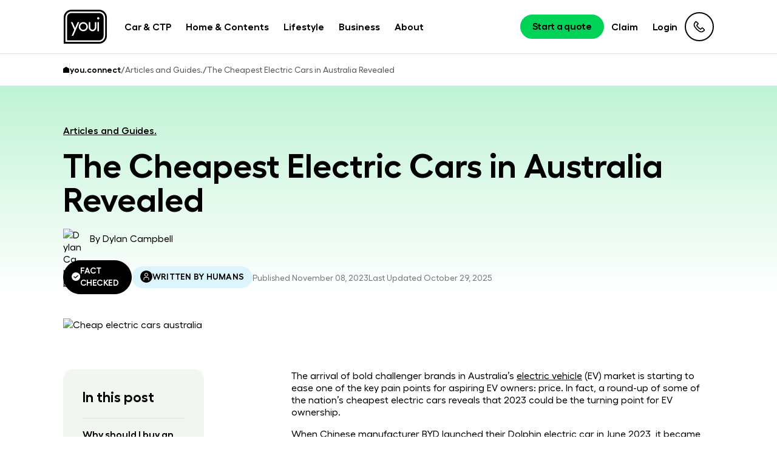

--- FILE ---
content_type: text/html; charset=utf-8
request_url: https://www.youi.com.au/you-connect/articles-and-guides/australias-top-10-cheapest-electric-cars-revealed
body_size: 35763
content:
<!DOCTYPE html><html lang=en-AU prefix="og: http://ogp.me/ns#"><head><meta charset=utf-8><meta name=viewport content="width=device-width, initial-scale=1.0"><title>Australia&#x27;s Top 10 Cheapest Electric Cars Revealed | Youi</title><meta name=google-site-verification content=ublhf5qbo7AXxF3RYFUrWp-7cD3VvwW9BbR4iz_ECQs><meta name=description content="Wanting to park petrol and diesel, and drive fully electric instead? In 2025, the Australian new car market offers plenty of cheap electric cars. Here are 10."><meta property=og:site_name content=Youi><meta property=og:title content="Australia's Top 10 Cheapest Electric Cars Revealed | Youi"><meta property=og:description content="Wanting to park petrol and diesel, and drive fully electric instead? In 2025, the Australian new car market offers plenty of cheap electric cars. Here are 10."><meta property=og:type content=website><meta property=og:url content=https://www.youi.com.au/you-connect/articles-and-guides/australias-top-10-cheapest-electric-cars-revealed><meta property=og:image:width content=1920><meta property=og:image:height content=1080><meta property=og:image:type content=image/jpeg><meta property=og:image:alt content="Cheap electric cars australia"><meta property=og:image content="https://www.youi.com.au/globalassets/images/blog/cheapest-electric-vehicle-refresh.jpg?v=4a94af"><meta name=msapplication-TileColor content=#000000><meta name=theme-color content=#ffffff><link rel=icon type=image/x-icon href=/static/images/icons/favicon.ico><link rel=manifest href=/static/site.webmanifest crossorigin=use-credentials><link rel=apple-touch-icon sizes=180x180 href=/static/images/icons/apple-touch-icon.png><link rel=icon type=image/png sizes=48x48 href=/static/images/icons/favicon-48x48.png><link rel=icon type=image/png sizes=32x32 href=/static/images/icons/favicon-32x32.png><link rel=icon type=image/png sizes=16x16 href=/static/images/icons/favicon-16x16.png><link rel=mask-icon href=/static/images/icons/safari-pinned-tab.svg color=#000000><link rel=canonical href=https://www.youi.com.au/you-connect/articles-and-guides/australias-top-10-cheapest-electric-cars-revealed><link rel=preconnect href="https://www.googletagmanager.com/" crossorigin><link rel=preconnect href="https://www.google.com.au/"><link rel=preconnect href="https://googleads4.g.doubleclick.net/"><link rel=preconnect href="https://googleads.g.doubleclick.net/"><link rel=preconnect href="https://www.facebook.com/"><link rel=preconnect href="https://connect.facebook.net/"><link rel=preconnect href="https://bat.bing.com/" crossorigin><link rel=preconnect href="https://cdn.insightech.com/"><link rel=preconnect href="https://app-script.monsido.com/"><link rel=preload as=image href="/globalassets/images/blog/cheapest-electric-vehicle-refresh.jpg?v=4a94af&amp;width=825" imagesrcset="/globalassets/images/blog/cheapest-electric-vehicle-refresh.jpg?v=4a94af&amp;width=360&amp;format=webp&amp;height=202 360w, /globalassets/images/blog/cheapest-electric-vehicle-refresh.jpg?v=4a94af&amp;width=480&amp;format=webp&amp;height=270 480w, /globalassets/images/blog/cheapest-electric-vehicle-refresh.jpg?v=4a94af&amp;width=768&amp;format=webp&amp;height=432 768w, /globalassets/images/blog/cheapest-electric-vehicle-refresh.jpg?v=4a94af&amp;width=1024&amp;format=webp&amp;height=576 1024w, /globalassets/images/blog/cheapest-electric-vehicle-refresh.jpg?v=4a94af&amp;width=1200&amp;format=webp&amp;height=675 1200w, /globalassets/images/blog/cheapest-electric-vehicle-refresh.jpg?v=4a94af&amp;width=1600&amp;format=webp&amp;height=900 1600w, /globalassets/images/blog/cheapest-electric-vehicle-refresh.jpg?v=4a94af&amp;width=1920&amp;format=webp&amp;height=1080 1920w" imagesizes=100vw fetchpriority=high><link rel=preload href="/static/youi/fonts/fellix/Fellix-Var.woff2?v=fc9e0e986d" as=font type=font/woff2 crossorigin><script>window.inlineUnhandledErrors=[];window.inlineLogUnhandledError=function(err){window.inlineUnhandledErrors.push(err);}
window.inlineLogUnhandledRejection=function(rejection){window.reportError(rejection.reason);}
window.removeInlineErrorListeners=function(){window.removeEventListener('error',window.inlineLogUnhandledError);window.removeEventListener('unhandledrejection',window.inlineLogUnhandledRejection);};window.addEventListener('error',window.inlineLogUnhandledError);window.addEventListener('unhandledrejection',window.inlineLogUnhandledRejection);</script><style>*,*:before,*:after{box-sizing:border-box}html{-webkit-text-size-adjust:100%;line-height:1}body{margin:0}a{color:inherit;text-decoration:underline;-webkit-tap-highlight-color:transparent}hr{box-sizing:content-box;height:0;overflow:visible}pre,code,kbd,samp{font-family:monospace,monospace;font-size:1em}small{font-size:.8em}sub,sup{font-size:.75em;line-height:0;position:relative;vertical-align:baseline}sub{bottom:-.25em}sup{top:-.5em}button,input,optgroup,select,textarea{font-family:inherit;font-size:1em;line-height:1;margin:0}[type=checkbox],[type=radio]{padding:0}body{margin:0;font-family:fellix_var,YouiFellixText,sans-serif;font-size:1rem;font-weight:400;text-align:left;background-color:#fff;color:#000;-webkit-font-smoothing:antialiased;-moz-osx-font-smoothing:grayscale;text-rendering:geometricPrecision}p,li{line-height:1.25rem;letter-spacing:0}h1,h2,h3,h4,h5,h6{margin-top:0;font-weight:620;line-height:inherit;color:#000}h1,.title1{margin-bottom:1.5rem;font-size:2.5rem;font-weight:620;line-height:2.5rem}h1.display,.title1.display{margin-bottom:1.25rem;font-size:2.5rem;line-height:2.5rem}@media only screen and (min-width:48rem){h1,.title1,h1.display,.title1.display{margin-bottom:1.5rem;font-size:3rem;line-height:3rem}}@media only screen and (min-width:75rem){h1,.title1{margin-bottom:1.5rem;font-size:3.5rem;line-height:3.5rem}h1.display,.title1.display{margin-bottom:2rem;font-size:4rem;line-height:4rem}}h2,.title2{margin-bottom:1.5rem;font-size:2.25rem;font-weight:620;line-height:2rem}@media only screen and (min-width:48rem){h2,.title2{margin-bottom:1.5rem;font-size:2.5rem;line-height:2.75rem}}@media only screen and (min-width:75rem){h2,.title2{margin-bottom:2.5rem;font-size:3rem;line-height:3rem}}h3,.title3{margin-bottom:1rem;font-size:2rem;font-weight:620;line-height:2rem}@media only screen and (min-width:48rem){h3,.title3{margin-bottom:1.25rem;font-size:2.25rem;line-height:2.25rem}}@media only screen and (min-width:75rem){h3,.title3{margin-bottom:1.5rem;font-size:2.5rem;line-height:2.5rem}}h4,.title4{margin-bottom:1rem;font-size:1.75rem;font-weight:620;line-height:1.75rem}@media only screen and (min-width:48rem){h4,.title4{margin-bottom:1.25rem;font-size:1.75rem;line-height:1.75rem}}@media only screen and (min-width:75rem){h4,.title4{margin-bottom:1.5rem;font-size:1.75rem;line-height:1.75rem}}h5,.title5{margin-bottom:1rem;font-size:1.5rem;font-weight:620;line-height:1.5rem}@media only screen and (min-width:48rem){h5,.title5{margin-bottom:1rem;font-size:1.5rem;line-height:1.5rem}}@media only screen and (min-width:75rem){h5,.title5{margin-bottom:1.25rem;font-size:1.5rem;line-height:1.75rem}}h6,.title6{margin-bottom:1rem;font-size:1.25rem;font-weight:620;line-height:1.25rem}@media only screen and (min-width:48rem){h6,.title6{margin-bottom:1rem;font-size:1.25rem;line-height:1.25rem}}@media only screen and (min-width:75rem){h6,.title6{margin-bottom:1.25rem;font-size:1.25rem;line-height:1.5rem}}p{margin-top:0;margin-bottom:1rem}@media only screen and (min-width:48rem){p{margin-bottom:1rem}}@media only screen and (min-width:75rem){p{margin-bottom:1.25rem}}.text-regular{font-weight:400}.text-medium{font-weight:500}.text-bold{font-weight:600}.text-not-italic{font-style:normal}.text-italic{font-style:italic}.text-underline{text-decoration:underline}.text-uppercase{text-transform:uppercase}.text-lowercase{text-transform:lowercase}.text-capitalize{text-transform:capitalize}.text-highlight{display:inline;font-weight:700;padding:.0625rem .1rem .1rem;margin:-.0625rem -.1rem -.1rem}.text-highlight.highlight-green{background-color:#00d25840}hr{border:0;border-top:.0625rem solid rgb(221,221,221);margin-top:1.5rem;margin-bottom:1rem}@media only screen and (min-width:48rem){hr{margin-top:2rem;margin-bottom:1.5rem}}small,.small{font-size:.875rem;font-weight:400}table{line-height:1.25rem}.text-footnote{color:#555;font-size:1rem}.text-footnote a{color:#555;font-weight:600}.btn{align-items:center;background-color:transparent;display:inline-flex;border:.125rem solid rgb(0,210,88);border-radius:5rem;color:#000;font-family:fellix_var,YouiFellixText,sans-serif;font-size:1.125rem;font-weight:600;justify-content:center;letter-spacing:-.02em;line-height:1.125rem;outline-offset:0;overflow:hidden;position:relative;text-align:center;text-decoration:none;transition:all .5s cubic-bezier(.2,1,.2,1)}.btn:not(:disabled):not(.disabled){cursor:pointer}.btn:focus-visible{outline:0;transition-duration:.5s}.btn:focus-visible.btn-link{outline:unset}.btn:focus-visible.btn-link:not(.btn-icon){text-decoration-color:#ff63fa;background-color:#ffd0fd}.btn:focus-visible.btn-link.btn-icon span:not(.icon){text-decoration-color:#ff63fa;background-color:#ffd0fd}.btn:focus-visible.btn-link.btn-dark,.btn:focus-visible.btn-link.btn-dark span:not(.icon){background-color:#4c1e4b}.btn:focus-visible:not(.btn-link){outline-offset:.125rem;outline:.125rem solid rgb(255,99,250)}.btn.btn-sm{font-size:1rem;line-height:1rem;padding:.5625rem 1.125rem .6875rem}.btn.btn-lg,.btn.btn-hero{font-size:1.25rem;line-height:1.25rem;padding:.875rem 1.875rem}.btn{padding:.75rem 1.875rem .875rem}.btn-primary:hover,.btn-primary:active:hover,.btn-secondary:hover,.btn-secondary:active:hover,.btn-tertiary:hover,.btn-tertiary:active:hover{background-color:#000;border-color:#000;color:#fff;outline:none}.btn-primary.btn-dark:hover,.btn-primary.btn-dark:active:hover,.btn-secondary.btn-dark:hover,.btn-secondary.btn-dark:active:hover,.btn-tertiary.btn-dark:hover,.btn-tertiary.btn-dark:active:hover{background-color:#fff;border-color:#fff;color:#000}.btn-primary.disabled,.btn-primary:disabled,.btn-secondary.disabled,.btn-secondary:disabled,.btn-tertiary.disabled,.btn-tertiary:disabled{background-color:#f4f4f4;border-color:#ddd;color:#aaa;cursor:default;pointer-events:none}.btn-primary.disabled .icon,.btn-primary:disabled .icon,.btn-secondary.disabled .icon,.btn-secondary:disabled .icon,.btn-tertiary.disabled .icon,.btn-tertiary:disabled .icon{opacity:.3}.btn-primary.disabled.btn-dark .icon,.btn-primary:disabled.btn-dark .icon,.btn-secondary.disabled.btn-dark .icon,.btn-secondary:disabled.btn-dark .icon,.btn-tertiary.disabled.btn-dark .icon,.btn-tertiary:disabled.btn-dark .icon{filter:none}.btn-primary{background-color:#00d258}.btn-primary.disabled,.btn-primary:disabled{background-color:#ddd}.btn-primary.disabled .icon,.btn-primary:disabled .icon{opacity:.23}.btn-secondary{background-color:#fff}.btn-secondary.btn-dark{background-color:#000;color:#fff}.btn-secondary.btn-dark .icon{filter:invert(1)}.btn-tertiary{background-color:#fff;border-color:#000;color:#000}.btn-tertiary.btn-dark{background-color:#000;border-color:#fff;color:#fff}.btn-tertiary.btn-dark .icon{filter:invert(1)}.btn-block{display:block;width:100%}.btn-block+.btn-block{margin-top:1rem}.btn-block>.icon{display:none}.btn-link{border:0;border-radius:0;color:inherit;font-size:1.125rem;line-height:1.25rem;overflow:visible;text-decoration:none;padding:0}.btn-link.btn-icon{padding:0}.btn-link.btn-icon span:not(.icon){padding:0}.btn-link.btn-icon .icon{margin-top:.0625rem}.btn-link:not(.btn-icon):not(.no-underline){align-self:baseline;text-align:left;text-decoration:underline;text-decoration-color:#00d258;text-underline-offset:.25rem;text-decoration-thickness:.125rem}.btn-link:not(.btn-icon):not(.no-underline):hover{text-decoration-color:#000}.btn-link:not(.btn-icon):not(.no-underline).btn-sm{line-height:1.05rem;text-decoration-thickness:.0625rem}.btn-link:not(.btn-icon):not(.no-underline).btn-lg,.btn-link.btn.btn-hero:not(.btn-icon):not(.no-underline){line-height:1.5rem;text-underline-offset:.4375rem}.btn-link.btn-dark,.btn-link.btn-dark.btn-icon>span:not(.icon),.btn-link.btn-dark:not(.btn-icon):not(.no-underline){color:#fff}.btn-link.btn-dark:hover,.btn-link.btn-dark.btn-icon>span:not(.icon):hover,.btn-link.btn-dark:not(.btn-icon):not(.no-underline):hover{text-decoration-color:#fff}.btn-link.btn-sm{font-size:.8125rem;line-height:1.25rem;font-weight:500;letter-spacing:.02em;padding:0}.btn-link.btn-sm.btn-icon{padding:0}.btn-link.btn-sm.btn-icon span:not(.icon){padding:0}.btn-link.btn-sm.btn-icon .icon{margin-top:.125rem}.btn-link.btn-sm:not(.no-underline){line-height:1rem;text-decoration-thickness:.0625rem}.btn-link.btn-lg,.btn-link.btn.btn-hero{font-size:1.25rem;line-height:1.75rem;padding:0}.btn-link.btn-lg.btn-icon,.btn-link.btn-icon.btn.btn-hero{padding:0}.btn-link.btn-lg.btn-icon span:not(.icon),.btn-link.btn-icon.btn.btn-hero span:not(.icon){padding:0}.btn-link.btn-lg.btn-icon .icon,.btn-link.btn-icon.btn.btn-hero .icon{margin-top:.3125rem}.btn-icon.btn-link:not(.no-underline) span:not(.icon){align-self:baseline;text-align:left;text-decoration:underline;text-decoration-color:#00d258;text-underline-offset:.25rem;text-decoration-thickness:.125rem}.btn-icon.btn-link.btn-sm span:not(.icon){line-height:1.05rem;text-decoration-thickness:.0625rem}.btn-icon.btn-link:hover span:not(.icon){text-decoration-color:#000}.btn-icon.btn-link.btn-dark>.icon{filter:invert(1)}.btn-icon:not(.btn-link):not(.btn-utility):hover .icon{filter:invert(1)}.btn-icon:not(.btn-link):not(.btn-utility):hover.btn-dark .icon{filter:none}.btn-icon .icon{line-height:.875rem;background-size:.875rem;height:.875rem;width:.875rem;flex-shrink:0;margin-left:.5rem;position:relative;transition:all .5s cubic-bezier(.2,1,.2,1)}.btn-icon.btn-sm .icon{line-height:.75rem;background-size:.75rem;height:.75rem;width:.75rem;margin-left:.375rem}.btn-icon.btn-lg .icon,.btn-icon.btn.btn-hero .icon{line-height:1rem;background-size:1rem;height:1rem;width:1rem}.btn-icon.btn-link .icon{align-self:start;margin-left:.375rem;top:.1875rem}.btn-icon.btn-link.btn-sm .icon{height:.75rem;width:.75rem;line-height:.75rem;top:0}.btn-icon.btn-link.btn-lg .icon,.btn-icon.btn-link.btn.btn-hero .icon{margin-left:.5rem}.btn-icon.icon-before .icon{margin-left:0;margin-right:.5rem}.btn-icon.icon-before.btn-sm .icon,.btn-icon.icon-before.btn-link .icon{margin-right:.375rem}.btn-icon.icon-before.btn-link.btn-lg .icon,.btn-icon.icon-before.btn-link.btn.btn-hero .icon{margin-right:.5rem}.btn.btn-icon-only{border-radius:5rem;cursor:pointer;display:flex;height:3rem;width:3rem;padding:0}.btn.btn-icon-only.btn-sm{height:2.5rem;width:2.5rem}.btn.btn-icon-only .icon{line-height:1rem;background-size:1rem;height:1rem;width:1rem}.btn.btn-icon-only .icon.icon-lg{line-height:1.25rem;background-size:1.25rem;height:1.25rem;width:1.25rem}.btn.btn-icon-only.btn-lg,.btn.btn-icon-only.btn-hero{height:3.25rem;width:3.25rem}.btn.btn-icon-only.btn-lg .icon,.btn.btn-icon-only.btn-hero .icon{line-height:1.25rem;background-size:1.25rem;height:1.25rem;width:1.25rem}.btn.btn-icon-only.btn-lg .icon.icon-lg,.btn.btn-icon-only.btn-hero .icon.icon-lg{line-height:1.5rem;background-size:1.5rem;height:1.5rem;width:1.5rem}.btn.btn-icon-only:hover{background-color:#000;border-color:#000;color:#fff;outline:none}.btn.btn-icon-only:hover .icon,.btn.btn-icon-only.btn-dark .icon{filter:invert(1)}.btn.btn-icon-only.btn-primary.btn-dark .icon{filter:none}.btn.btn-icon-only.btn-dark:hover{background-color:#fff;border-color:#fff;color:#000}.btn.btn-icon-only.btn-dark:hover .icon{filter:none}.btn.btn-utility{--btn-utility-icon-size:1rem;--btn-utility-size:2rem}.btn.btn-utility.btn-sm{--btn-utility-icon-size:.75rem;--btn-utility-size:1.5rem}.btn.btn-utility.btn-lg,.btn.btn-utility.btn-hero{--btn-utility-icon-size:1.25rem;--btn-utility-size:2.5rem}.btn.btn-utility{border-color:#ddd;border-radius:5rem;border-width:.0625rem;height:var(--btn-utility-size);padding:0;width:var(--btn-utility-size)}.btn.btn-utility.btn-sm.btn-icon:hover,.btn.btn-utility.btn-lg.btn-icon:hover,.btn.btn-utility.btn-icon:hover{color:#fff;background-color:#000;border-color:#000}.btn.btn-utility.btn-sm.btn-icon:hover .icon,.btn.btn-utility.btn-lg.btn-icon:hover .icon,.btn.btn-utility.btn-icon:hover .icon{filter:invert(1)}.btn.btn-utility.btn-sm.btn-icon.btn-hover-red:hover,.btn.btn-utility.btn-lg.btn-icon.btn-hover-red:hover,.btn.btn-utility.btn-icon.btn-hover-red:hover{color:#000;background-color:#ffdbd7;border-color:#ffdbd7}.btn.btn-utility.btn-sm.btn-icon.btn-hover-red:hover .icon,.btn.btn-utility.btn-lg.btn-icon.btn-hover-red:hover .icon,.btn.btn-utility.btn-icon.btn-hover-red:hover .icon{filter:none}.btn.btn-utility.btn-sm.btn-icon.btn-hover-green:hover,.btn.btn-utility.btn-lg.btn-icon.btn-hover-green:hover,.btn.btn-utility.btn-icon.btn-hover-green:hover{color:#000;background-color:#bff3d5;border-color:#bff3d5}.btn.btn-utility.btn-sm.btn-icon.btn-hover-green:hover .icon,.btn.btn-utility.btn-lg.btn-icon.btn-hover-green:hover .icon,.btn.btn-utility.btn-icon.btn-hover-green:hover .icon{filter:none}.btn.btn-utility.btn-sm.btn-icon .icon,.btn.btn-utility.btn-lg.btn-icon .icon,.btn.btn-utility.btn-icon .icon{line-height:var(--btn-utility-icon-size);background-size:var(--btn-utility-icon-size);height:var(--btn-utility-icon-size);width:var(--btn-utility-icon-size);margin-left:0}.btn.btn-utility.btn-sm.btn-icon.btn-dark,.btn.btn-utility.btn-lg.btn-icon.btn-dark,.btn.btn-utility.btn-icon.btn-dark{color:#fff;border-color:#555}.btn.btn-utility.btn-sm.btn-icon.btn-dark .icon,.btn.btn-utility.btn-lg.btn-icon.btn-dark .icon,.btn.btn-utility.btn-icon.btn-dark .icon{filter:invert(1)}.btn.btn-utility.btn-sm.btn-icon.btn-dark:hover,.btn.btn-utility.btn-lg.btn-icon.btn-dark:hover,.btn.btn-utility.btn-icon.btn-dark:hover{color:#000;background-color:#fff;border-color:#fff}.btn.btn-utility.btn-sm.btn-icon.btn-dark:hover .icon,.btn.btn-utility.btn-lg.btn-icon.btn-dark:hover .icon,.btn.btn-utility.btn-icon.btn-dark:hover .icon{filter:none}.btn.btn-utility.btn-sm.btn-icon.btn-dark:disabled .icon,.btn.btn-utility.btn-lg.btn-icon.btn-dark:disabled .icon,.btn.btn-utility.btn-icon.btn-dark:disabled .icon{filter:none;opacity:.3}.btn.btn-utility.btn-icon:disabled{border-color:#ddd;background-color:#f4f4f4}.btn.btn-utility.btn-icon:disabled:hover{background-color:#f4f4f4;border-color:#ddd;color:#aaa;cursor:default;pointer-events:none}.btn.btn-utility.btn-icon:disabled .icon{opacity:.5}.list-styled>li{--list-item-font-size:1.125rem;--list-item-icon-size:1.125rem;--list-item-horizontal-gap:.5rem;--list-item-vertical-gap:.5rem;--list-item-nested-vertical-gap:.25rem;font-size:var(--list-item-font-size);list-style:none;padding-left:var(--list-item-vertical-gap);margin-bottom:var(--list-item-horizontal-gap);position:relative}.list-styled>li:last-child{margin-bottom:0}@media only screen and (min-width:48rem){.list-styled>li{--list-item-icon-size:1.125rem;--list-item-horizontal-gap:.75rem;--list-item-vertical-gap:.75rem;--list-item-nested-vertical-gap:.5rem}}@media only screen and (min-width:75rem){.list-styled>li{--list-item-icon-size:1.25rem;--list-item-nested-vertical-gap:.5rem}}ol.list-styled{counter-reset:item}ol.list-styled>li{counter-increment:item;line-height:var(--list-item-icon-size)}ol.list-styled>li:before{align-items:center;content:counter(item);border-radius:5rem;background:#000;color:#fff;display:inline-flex;font-size:.625rem;font-weight:600;height:var(--list-item-icon-size);justify-content:center;left:calc(-1 * var(--list-item-icon-size));position:absolute;top:0;width:var(--list-item-icon-size)}ul>li>ul>li{margin-bottom:var(--list-item-nested-vertical-gap)}ol.list-dark>li,ul.list-dark>li{color:#fff}ol.list-dark>li:before,ul.list-dark>li:before{background:#fff;color:#000}ul.list-dark{background-color:transparent}ul.list-styled li:before{content:"";height:var(--list-item-icon-size);left:calc(-1 * var(--list-item-icon-size));position:absolute;top:.125rem;width:var(--list-item-icon-size)}@media only screen and (min-width:48rem){ul.list-styled li:before{top:.0625rem}}@media only screen and (min-width:75rem){ul.list-styled li:before{top:0}}ul.list-styled>li.list-item-tick:before,ul.list-styled.list-item-tick>li:before{background-image:url(/static/images/yoda/icons/list-tick-black.svg?v=517f2e1148);background-position:center;background-repeat:no-repeat;background-size:100%}ul.list-styled.list-dark>li.list-item-tick:before,ul.list-styled.list-item-tick.list-dark>li:before{filter:invert(1)}ul.list-styled>li.list-item-tick-primary:before,ul.list-styled.list-item-tick-primary>li:before{background-image:url(/static/images/yoda/icons/list-tick-green.svg?v=5b08afaa88);background-position:center;background-repeat:no-repeat;background-size:100%}ul.list-styled>li.list-item-dash:before,ul.list-styled.list-item-dash>li:before{background-image:url(/static/images/yoda/icons/list-dash-black.svg?v=a2a830b016);background-position:center;background-repeat:no-repeat;background-size:100%}ul.list-styled.list-dark>li.list-item-dash:before,ul.list-styled.list-item-dash.list-dark>li:before{filter:invert(1)}ul.list-styled>li.list-item-dash-red:before,ul.list-styled.list-item-dash-red>li:before{background-image:url(/static/images/yoda/icons/list-dash-red.svg?v=bad835ee6e);background-position:center;background-repeat:no-repeat;background-size:100%}ul.list-styled>li.list-item-plus:before,ul.list-styled.list-item-plus>li:before{background-image:url(/static/images/yoda/icons/list-plus-black.svg?v=44195cf028);background-position:center;background-repeat:no-repeat;background-size:100%}ul.list-styled.list-dark>li.list-item-plus:before,ul.list-styled.list-item-plus.list-dark>li:before{filter:invert(1)}ul.list-styled>li.list-item-plus-primary:before,ul.list-styled.list-item-plus-primary>li:before{background-color:transparent;background-image:url(/static/images/yoda/icons/list-plus-green.svg?v=4f5c32dc95);background-position:center;background-repeat:no-repeat;background-size:100%}ul.list-styled>li.list-item-chevron:before,ul.list-styled.list-item-chevron>li:before{background-image:url(/static/images/yoda/icons/list-chevron-black.svg?v=e6f8e01df6);background-position:center;background-repeat:no-repeat;background-size:100%}ul.list-styled.list-dark>li.list-item-chevron:before,ul.list-styled.list-item-chevron.list-dark>li:before{filter:invert(1)}ul.list-styled>li.list-item-cross:before,ul.list-styled.list-item-cross>li:before{background-image:url(/static/images/yoda/icons/list-cross-black.svg?v=2986dfa094);background-position:center;background-repeat:no-repeat;background-size:100%}ul.list-styled.list-dark>li.list-item-cross:before,ul.list-styled.list-item-cross.list-dark>li:before{filter:invert(1)}ul.list-styled>li.list-item-cross-white:before,ul.list-styled.list-item-cross-white>li:before{background-image:url(/static/images/yoda/icons/list-cross-white.svg?v=ba04af2518);background-position:center;background-repeat:no-repeat;background-size:100%}ul.list-styled.list-dark>li.list-item-cross-white:before,ul.list-styled.list-item-cross-white.list-dark>li:before{background-color:transparent}@keyframes yoda-loader-spin{to{transform:rotate(360deg)}}.loader-container{display:flex;flex-direction:column;align-items:center;justify-content:center;gap:1.5rem;color:#000;width:100%;height:100%}.loader-container.loader-container-dark{color:#fff}.loader-text{font-size:1.75rem;font-weight:620;line-height:2rem}@media only screen and (min-width:48rem){.loader-text{font-size:1.75rem;line-height:2.5rem}}.overlay-backdrop+.overlay-element .loader,.loader.loader-dark{--loader-circle-color:rgba(255,255,255,.1)}.overlay-backdrop-transparent+.overlay-element .loader,.loader.loader-black,.loader{--loader-circle-color:rgba(0,0,0,.1)}.loader{--loader-size:4rem;--loader-indicator-size:.625rem;--loader-indicator-color:rgb(0,210,88)}.loader.loader-black{--loader-indicator-color:rgb(0,0,0)}.loader{animation:yoda-loader-spin 1.5s infinite;border:var(--loader-indicator-size) solid var(--loader-circle-color);border-top-color:var(--loader-indicator-color);border-radius:50%;border-width:var(--loader-indicator-size);height:var(--loader-size);position:relative;width:var(--loader-size)}.loader:before,.loader:after{--spinner-total-radius:calc((var(--loader-size) + (var(--loader-indicator-size) * 2)) / 2);--final-offset:calc( var(--spinner-total-radius) - (var(--spinner-total-radius) * cos(45deg)) - (var(--loader-indicator-size) * sqrt(2) * 1.01) );content:"";position:absolute;width:calc(var(--loader-indicator-size) * .98);height:calc(var(--loader-indicator-size) * .98);border-radius:50%;background:var(--loader-indicator-color)}.loader:before{top:var(--final-offset);left:var(--final-offset)}.loader:after{top:var(--final-offset);right:var(--final-offset)}.overlay-container{position:fixed;top:0;left:0;width:100%;height:100%;pointer-events:none;z-index:100}.overlay-backdrop{position:absolute;width:100%;height:100%;background-color:#000;opacity:.7;pointer-events:initial;z-index:110}.overlay-backdrop-transparent{background-color:transparent}.overlay-element{position:absolute;z-index:120;pointer-events:initial}.overlay-element-center{top:50%;left:50%;transform:translate(-50%,-50%)}.overlay-element-right{right:0}.overlay-element-stack-behind-1{z-index:100}.overlay-element-stack-behind-2{z-index:90}.overlay-element-stack-behind-3{z-index:80}.overlay-element-stack-behind-4{z-index:70}.overlay-element-stack-behind-5{z-index:60}.overlay-element-stack-behind-6{z-index:50}.overlay-element-stack-behind-7{z-index:40}.overlay-element-stack-behind-8{z-index:30}.overlay-element-stack-behind-9{z-index:20}.overlay-element-stack-behind-10{z-index:10}.overlay-element-stack-1{z-index:130}.overlay-element-stack-2{z-index:140}.overlay-element-stack-3{z-index:150}.overlay-element-stack-4{z-index:160}.overlay-element-stack-5{z-index:170}.overlay-element-stack-6{z-index:180}.overlay-element-stack-7{z-index:190}.overlay-element-stack-8{z-index:200}.overlay-element-stack-9{z-index:210}.overlay-element-stack-10{z-index:220}.lens{border-radius:1.5rem 1.5rem 1.5rem 0}.btn{transition:opacity .2s ease-in-out,text-decoration-color .5s cubic-bezier(.2,1,.2,1),background-color .2s ease-in-out,border-color .2s ease-in-out,color .2s ease-in-out!important;justify-content:flex-start}.btn:not(.btn-link){justify-content:center}.btn.btn-secondary{border-color:#00d258}.btn.btn-secondary:hover{border-color:#000}.btn.btn-solid{background-color:#000;color:#fff;border:2px solid rgb(0,0,0)}.btn.btn-solid:hover{background-color:#fff;color:#000;border:2px solid rgb(0,0,0)}.btn.btn-solid:hover .icon{background-color:#000}.btn.btn-solid.btn-dark{background-color:#fff;color:#000}.btn.btn-solid.btn-dark.btn-icon .icon{background-color:#000}.btn.btn-solid.btn-dark:hover{background-color:#000;color:#fff;border:2px solid rgb(255,255,255)}.btn.btn-solid.btn-dark.btn-icon:hover .icon{background-color:#fff}.btn.btn-link:not(.btn-icon):not(.no-underline){align-self:auto}.btn.btn-link>:not(.icon){text-underline-offset:.125rem!important;text-underline-position:under}.btn.btn-link .icon{flex-shrink:0}.btn.btn-link-black:not(.no-underline) span:not(.icon){text-decoration-color:#000!important}.btn.btn-link-black:not(.no-underline) span:not(.icon):hover{text-decoration-color:transparent!important}.btn.btn-icon:disabled .icon{background-color:#aaa}.btn.btn-icon .icon{transition:background-color .3s cubic-bezier(.5,0,1,1);background-color:#000}.btn.btn-icon.btn-dark:hover>:not(.icon){text-decoration-color:#fff}.btn.btn-icon.btn-dark:hover .icon{background-color:#000}.btn.btn-icon.btn-dark.btn-link:hover .icon{background-color:#fff;filter:none}.btn.btn-icon.btn-dark.btn-primary .icon{background-color:#000}.btn.btn-icon.btn-dark .icon{background-color:#fff;filter:none}.btn.btn-icon-only{width:2.5rem;height:2.5rem}@media only screen and (min-width:48rem){.btn.btn-icon-only{width:3rem;height:3rem}}.btn.btn-icon-only .icon{background-color:#000;filter:none}.btn.btn-icon-only.btn-dark .icon{background-color:#fff;filter:none}.btn.btn-icon-only.btn-dark:hover .icon{background-color:#000}.btn.btn-link .icon.arrow-left{-webkit-mask-image:url(/static/images/yoda/icons/arrow-left.svg?v=7cb2a91910);mask-image:url(/static/images/yoda/icons/arrow-left.svg?v=7cb2a91910)}.btn.btn-link .icon.arrow-right{-webkit-mask-image:url(/static/images/yoda/icons/arrow-right.svg?v=3162189893);mask-image:url(/static/images/yoda/icons/arrow-right.svg?v=3162189893)}.btn.btn-link .icon.arrow-down{-webkit-mask-image:url(/static/images/yoda/icons/arrow-down.svg?v=34b25f4a6b);mask-image:url(/static/images/yoda/icons/arrow-down.svg?v=34b25f4a6b)}.btn.btn-link .icon.arrow-up{-webkit-mask-image:url(/static/images/yoda/icons/arrow-up.svg?v=0d85f8deb6);mask-image:url(/static/images/yoda/icons/arrow-up.svg?v=0d85f8deb6)}.btn.btn-link .icon.arrow-diagonal{-webkit-mask-image:url(/static/images/yoda/icons/arrow-right-up.svg?v=2d9016220b);mask-image:url(/static/images/yoda/icons/arrow-right-up.svg?v=2d9016220b)}.btn:not(.btn-link) .icon{-webkit-mask-repeat:no-repeat;mask-repeat:no-repeat}.btn:not(.btn-link).icon-before{-webkit-mask-position:left;mask-position:left}.btn:not(.btn-link) .icon.arrow-left{-webkit-mask-image:url(/static/images/yoda/icons/button-arrow-left.svg?v=d0ae36d673);mask-image:url(/static/images/yoda/icons/button-arrow-left.svg?v=d0ae36d673)}.btn:not(.btn-link) .icon.arrow-right{-webkit-mask-image:url(/static/images/yoda/icons/button-arrow-right.svg?v=fdbe8dc792);mask-image:url(/static/images/yoda/icons/button-arrow-right.svg?v=fdbe8dc792)}.btn:not(.btn-link) .icon.arrow-diagonal{-webkit-mask-image:url(/static/images/yoda/icons/button-arrow-right-up.svg?v=8aa0d8d959);mask-image:url(/static/images/yoda/icons/button-arrow-right-up.svg?v=8aa0d8d959)}.btn:not(.btn-link) .icon.arrow-down{-webkit-mask-image:url(/static/images/yoda/icons/button-arrow-down.svg?v=b065825bc2);mask-image:url(/static/images/yoda/icons/button-arrow-down.svg?v=b065825bc2);-webkit-mask-size:100%;mask-size:100%}.btn:not(.btn-link) .icon.arrow-up{-webkit-mask-image:url(/static/images/yoda/icons/arrow-up.svg?v=0d85f8deb6);mask-image:url(/static/images/yoda/icons/arrow-up.svg?v=0d85f8deb6)}.btn-row{display:flex;flex-wrap:wrap}.btn-row.btn-row--nowrap{flex-wrap:nowrap}.btn-row .btn{flex:0 1 auto;white-space:nowrap;margin-bottom:1rem}.btn-row .btn:not(:last-child){margin-right:1rem}@media only screen and (min-width:48rem){.btn.btn-hero{font-size:1.75rem;line-height:1.25rem;font-weight:550;padding:15px 24px 17px}}.btn.btn-ghost{background:none;border-color:transparent;color:currentColor}.btn.btn-ghost.btn-dark{background-color:#000;color:#fff}.btn.btn-ghost.btn-dark .icon{background-color:#fff}.btn.btn-ghost.btn-dark:hover,.btn.btn-ghost.btn-dark:focus{background-color:#fff;color:#000}.btn.btn-ghost:hover,.btn.btn-ghost:focus{background-color:#000;color:#fff}.btn.btn-ghost:hover .icon,.btn.btn-ghost:focus .icon{background-color:#fff;filter:none!important}.btn.btn-tag{background-color:#bff3d5;border:none;border-radius:2.5rem;font-size:.6875rem;letter-spacing:-.02em;line-height:.75rem;padding:.25rem .75rem;text-transform:uppercase;text-decoration:none}.btn.btn-arrow-link{border:0;border-radius:0;position:relative;overflow:visible;padding:0}.btn.btn-arrow-link.btn-dark{color:#fff}.btn.btn-arrow-link>.icon{display:none!important}.btn.btn-arrow-link span:before{display:inline-block;content:"";transition:background-size .3s ease-in-out,width .3s ease-in-out,transform .3s ease-in-out;background-image:url(/static/images/icons/svg/icon-nav-arrow.svg?v=16cbad9ef8);background-position:center;background-repeat:no-repeat;background-size:100%;background-size:0;height:1rem;width:0;position:absolute;left:0;top:0}.btn.btn-arrow-link span{transition:transform .3s ease-in-out}@media(hover:hover){.btn.btn-arrow-link:hover span{transform:translate(1.5rem)}.btn.btn-arrow-link:hover span:before{width:1rem;background-size:100%;transform:translate(-1.5rem)}}.btn.btn-inherit.btn-dark{color:#fff}.btn.btn-inherit.btn-dark .icon{background-color:#fff}.color-primary{color:#00d258}.color-gray-accessible{color:#767676}.page-slice--black .color-gray-accessible{color:#aaa}.color-myer-orange{color:#ff5a34}picture,img,video{display:block;max-width:100%;height:auto}:root{--spacing-xxxl:4rem;--spacing-xxl:3rem;--spacing-xl:2.5rem;--spacing-lg:2rem;--spacing-md:1.5rem;--spacing-sm:1.25rem;--spacing-xs:.75rem;--spacing-xxs:.5rem;--spacing-xxxs:.375rem}@media only screen and (min-width:48rem){:root{--spacing-xxxl:5rem;--spacing-xxl:4rem;--spacing-xl:3rem;--spacing-lg:2.5rem;--spacing-md:2rem;--spacing-sm:1.5rem;--spacing-xs:1rem;--spacing-xxs:.5rem;--spacing-xxxs:.5rem}}@media only screen and (min-width:64rem){:root{--spacing-xxxl:6.5rem;--spacing-xxl:5rem;--spacing-xl:4rem;--spacing-lg:3rem;--spacing-md:2.5rem;--spacing-sm:2rem;--spacing-xs:1.25rem;--spacing-xxs:.75rem;--spacing-xxxs:.5rem}}.spacing-xxxl{margin-top:var(--spacing-xxxl);line-height:0}.spacing-xxl{margin-top:var(--spacing-xxl);line-height:0}.spacing-xl{margin-top:var(--spacing-xl);line-height:0}.spacing-lg{margin-top:var(--spacing-lg);line-height:0}.spacing-md{margin-top:var(--spacing-md);line-height:0}.spacing-sm{margin-top:var(--spacing-sm);line-height:0}.spacing-xs{margin-top:var(--spacing-xs);line-height:0}.spacing-xxs{margin-top:var(--spacing-xxs);line-height:0}.spacing-xxxs{margin-top:var(--spacing-xxxs);line-height:0}:root{--font-size-body:1rem;--line-height-body:1.25rem;--margin-bottom-body:1rem;--font-size-small:.875rem;--line-height-small:1.25rem;--margin-bottom-small:.875rem;--font-size-lead:1.125rem;--line-height-lead:2rem;--margin-bottom-lead:1.125rem;--font-size-title1:2.5rem;--font-size-title2:2.25rem;--font-size-title3:2rem;--font-size-title4:1.75rem;--font-size-title5:1.5rem;--font-size-title6:1.25rem;--margin-bottom-title1:1.5rem;--margin-bottom-title2:1.5rem;--margin-bottom-title3:1rem;--margin-bottom-title4:1rem;--margin-bottom-title5:1rem;--margin-bottom-title6:1rem;--line-height-title1:2.5rem;--line-height-title2:2rem;--line-height-title3:2rem;--line-height-title4:1.75rem;--line-height-title5:1.5rem;--line-height-title6:1.25rem}@media only screen and (min-width:48rem){:root{--font-size-title1:3rem;--font-size-title2:2.5rem;--font-size-title3:2.25rem;--font-size-title4:1.75rem;--font-size-title5:1.5rem;--font-size-title6:1.25rem;--margin-bottom-title1:1.5rem;--margin-bottom-title2:1.5rem;--margin-bottom-title3:1.25rem;--margin-bottom-title4:1.25rem;--margin-bottom-title5:1rem;--margin-bottom-title6:1rem;--line-height-title1:3rem;--line-height-title2:2.75rem;--line-height-title3:2.25rem;--line-height-title4:1.75rem;--line-height-title5:1.5rem;--line-height-title6:1.25rem}}@media only screen and (min-width:64rem){:root{--font-size-title1:3.5rem;--font-size-title2:3rem;--font-size-title3:2.5rem;--font-size-title4:1.75rem;--font-size-title5:1.5rem;--font-size-title6:1.25rem;--margin-bottom-title1:1.5rem;--margin-bottom-title2:2.5rem;--margin-bottom-title3:1.5rem;--margin-bottom-title4:1.5rem;--margin-bottom-title5:1.25rem;--margin-bottom-title6:1.25rem;--line-height-title1:3.5rem;--line-height-title2:3rem;--line-height-title3:2.5rem;--line-height-title4:1.75rem;--line-height-title5:1.75rem;--line-height-title6:1.5rem}}body{font-size:var(--font-size-body);line-height:var(--line-height-body)}h1,h2,h3,h4,h5,h6{font-size:unset;line-height:unset;font-weight:unset;margin-bottom:unset}h1,h2,h3,h4,h5,h6{color:currentColor}.title1>h1,.title1>h2,.title1>h3,.title1>h4,.title1>h5,.title1>h6,.title2>h1,.title2>h2,.title2>h3,.title2>h4,.title2>h5,.title2>h6,.title3>h1,.title3>h2,.title3>h3,.title3>h4,.title3>h5,.title3>h6,.title4>h1,.title4>h2,.title4>h3,.title4>h4,.title4>h5,.title4>h6,.title5>h1,.title5>h2,.title5>h3,.title5>h4,.title5>h5,.title5>h6,.title6>h1,.title6>h2,.title6>h3,.title6>h4,.title6>h5,.title6>h6{display:inline}p:last-child,ul:last-child,ol:last-child{margin-bottom:0}p{margin-bottom:var(--margin-bottom-body)}p.p-box{margin-bottom:var(--margin-bottom-box-body)}small{font-size:var(--font-size-small);line-height:var(--line-height-small);margin-bottom:var(--margin-bottom-small)}.lead{font-size:var(--font-size-lead);line-height:var(--line-height-lead)}.lead.lead-box{margin-bottom:var(--margin-bottom-box-lead)}.lead>p{font-size:var(--font-size-lead);line-height:var(--line-height-lead)}.font-weight-regular{font-weight:400}.font-weight-medium{font-weight:500}.font-weight-bold{font-weight:600}.title1{font-size:var(--font-size-title1);font-weight:620;line-height:var(--line-height-title1);letter-spacing:0;color:inherit;margin-bottom:var(--margin-bottom-title1)}.title1.title-box{margin-bottom:var(--margin-bottom-box-title1)}.title2{font-size:var(--font-size-title2);font-weight:620;line-height:var(--line-height-title2);letter-spacing:0;color:inherit;margin-bottom:var(--margin-bottom-title2)}.title2.title-box{margin-bottom:var(--margin-bottom-box-title2)}.title3{font-size:var(--font-size-title3);font-weight:620;line-height:var(--line-height-title3);letter-spacing:0;color:inherit;margin-bottom:var(--margin-bottom-title3)}.title3.title-box{margin-bottom:var(--margin-bottom-box-title3)}.title4{font-size:var(--font-size-title4);font-weight:620;line-height:var(--line-height-title4);letter-spacing:0;color:inherit;margin-bottom:var(--margin-bottom-title4)}.title4.title-box{margin-bottom:var(--margin-bottom-box-title4)}.title5{font-size:var(--font-size-title5);font-weight:620;line-height:var(--line-height-title5);letter-spacing:0;color:inherit;margin-bottom:var(--margin-bottom-title5)}.title5.title-box{margin-bottom:var(--margin-bottom-box-title5)}.title6{font-size:var(--font-size-title6);font-weight:620;line-height:var(--line-height-title6);letter-spacing:0;color:inherit;margin-bottom:var(--margin-bottom-title6)}.title6.title-box{margin-bottom:var(--margin-bottom-box-title6)}.no-margin-bottom{margin-bottom:0!important}.no-wrap{white-space:nowrap}sup a{text-decoration:none}.text-center{text-align:center}.text-right{text-align:right}.hidden{display:none!important}@media only screen and (max-width:48rem){.hidden--mobile-only{display:none!important}}.stretched-link{position:static}.stretched-link:after{position:absolute;inset:0;z-index:1;pointer-events:auto;content:"";background-color:#0000}.ratio{position:relative}.ratio.ratio-16x9:after{content:"";display:block;padding-top:56.25%}.ratio>*{position:absolute;top:0;left:0;width:100%;height:100%}.d-md-block,.d-xl-block,.d-xl-flex{display:none!important}@media only screen and (min-width:48rem){.d-md-block{display:block!important}}@media only screen and (min-width:75rem){.d-xl-block{display:block!important}}@media only screen and (min-width:75rem){.d-xl-flex{display:flex!important}}.d-none{display:none}.d-md-none,.d-xl-none{display:block}@media only screen and (min-width:48rem){.d-md-none{display:none!important}}@media only screen and (min-width:75rem){.d-xl-none{display:none!important}}.mb-0{margin-bottom:0!important}.overflow-hidden{overflow:hidden!important}.overflow-auto{overflow:auto!important}.grecaptcha-badge{visibility:hidden}.list-styled .icon.tick{-webkit-mask-image:none;mask-image:none;background:none;background-image:url(/static/images/yoda/icons/list-tick-black.svg?v=517f2e1148);background-position:center;background-repeat:no-repeat;background-size:100%}.list-styled .icon.tick-primary{-webkit-mask-image:none;mask-image:none;background:none;background-image:url(/static/images/yoda/icons/list-tick-green.svg?v=5b08afaa88);background-position:center;background-repeat:no-repeat;background-size:100%}.list-styled .icon.plus{-webkit-mask-image:none;mask-image:none;background:none;background-image:url(/static/images/yoda/icons/list-plus-black.svg?v=44195cf028);background-position:center;background-repeat:no-repeat;background-size:100%}.list-styled .icon.plus-primary{-webkit-mask-image:none;mask-image:none;background:none;background-image:url(/static/images/yoda/icons/list-plus-green.svg?v=4f5c32dc95);background-position:center;background-repeat:no-repeat;background-size:100%}.list-styled .icon.cross{-webkit-mask-image:none;mask-image:none;background:none;background-image:url(/static/images/yoda/icons/list-cross-black.svg?v=2986dfa094);background-position:center;background-repeat:no-repeat;background-size:100%}.list-styled .icon.dash{-webkit-mask-image:none;mask-image:none;background:none;background-image:url(/static/images/yoda/icons/list-dash-black.svg?v=a2a830b016);background-position:center;background-repeat:no-repeat;background-size:100%}.list-styled .icon.dash-red{-webkit-mask-image:none;mask-image:none;background:none;background-image:url(/static/images/yoda/icons/list-dash-red.svg?v=bad835ee6e);background-position:center;background-repeat:no-repeat;background-size:100%}.list-styled.list-styled--bordered{padding-left:0}.list-styled.list-styled--bordered .list-item{padding-top:1rem;border-top:1px solid rgb(255,255,255)}.list-styled.list-styled--bordered .list-item:last-child{border-bottom:1px solid rgb(255,255,255);padding-bottom:1rem}.list-styled.list-styled--bordered .list-item[class*=list-item-]{padding-left:2rem}.list-styled.list-styled--bordered .list-item[class*=list-item-]:before{top:1rem;left:calc(-1 * var(--list-item-icon-size) + 1.25rem)}.list-styled.list-styled--bordered .list-item__title{margin-bottom:.25rem;display:inline-block;font-size:1.125rem;font-weight:700}.list-styled.list-styled--bordered .list-item__content{font-size:1rem;line-height:1.25rem;letter-spacing:-.02em}.list-styled.list-styled--lg li.list-item{padding-left:2.5rem!important}.list-styled.list-styled--lg li.list-item[class*=list-item-]:before{width:1.5rem;height:1.5rem}@media only screen and (min-width:64rem){.sticky{position:sticky;top:calc(6rem + var(--spacing-sm));height:-moz-fit-content;height:fit-content}}.visible-lg{display:none!important}@media only screen and (min-width:64rem){.visible-lg{display:block!important}}.flex-lg{display:none!important}@media only screen and (min-width:64rem){.flex-lg{display:flex!important}}.grid-lg{display:none!important}@media only screen and (min-width:64rem){.grid-lg{display:grid!important}}.grid-md{display:none!important}@media only screen and (min-width:48rem){.grid-md{display:grid!important}}@media only screen and (min-width:64rem){.hidden-lg{display:none!important}}@media only screen and (min-width:48rem){.hidden-md{display:none!important}}.hidden-important{display:none!important}.visibility-hidden{visibility:hidden}.visually-hidden{position:absolute;left:-9999px;width:1px;height:1px;overflow:hidden}html{scroll-behavior:smooth}body.stop-transitions *{transition:none!important}[x-cloak]{display:none!important}.navigation-header{position:fixed;left:0;width:100%;height:auto;top:0;z-index:500}body:not(.yoda-theme-dark) .navigation-header--light{border-bottom:none!important}.scroll-down body:not(.yoda-theme-dark) .navigation-header--light,.scroll-up body:not(.yoda-theme-dark) .navigation-header--light{border-bottom:1px solid rgb(221,221,221)!important}body:not(.yoda-theme-dark) .navigation-header--light~.cd-main-content .container--hero,body:not(.yoda-theme-dark) .navigation-header--light~.cd-main-content .lifestyle-hero,body:not(.yoda-theme-dark) .navigation-header--light~.cd-main-content .hero{margin-top:0!important}body:not(.yoda-theme-dark) .navigation-header-v2~.cd-main-content .container--hero,body:not(.yoda-theme-dark) .navigation-header-v2~.cd-main-content .lifestyle-hero,body:not(.yoda-theme-dark) .navigation-header-v2~.cd-main-content .hero{margin-top:0!important}main.cd-main-content{--main-padding-top-mobile:4.25rem}.navigation-header--has-nav-action-bar~main.cd-main-content{--main-padding-top-mobile:7.0625rem}main.cd-main-content{opacity:1;transition:opacity .5s cubic-bezier(.2,1,.2,1);will-change:opacity;position:relative;z-index:2}header.navigation-header~main.cd-main-content{padding-top:var(--main-padding-top-mobile)}@media only screen and (min-width:48rem){header.navigation-header~main.cd-main-content{padding-top:5rem}}@media only screen and (min-width:90rem){header.navigation-header~main.cd-main-content{padding-top:6rem}}main.cd-main-content.container-fluid{padding-left:0;padding-right:0}main.cd-main-content.fade{opacity:.6}.page-slice{padding:0;margin-bottom:var(--spacing-xxl);position:relative;max-width:100%;overflow:hidden}@supports (overflow:clip){.page-slice{overflow:clip}}.page-slice{scroll-margin-top:calc(var(--spacing-xxl) * 1.5)}.page-slice--black{background-color:#000;color:#fff;border-radius:0 0 2rem}@media only screen and (min-width:64rem){.page-slice--black{background:none;border-radius:0}}.page-slice--no-overflow{overflow:visible}.page-slice-anchor{scroll-margin-top:calc(var(--spacing-xxl) * 1.5)}.table{border:none;width:100%;max-width:100%;display:block;overflow-x:auto;height:100%!important}.table td,.table th{border:none;padding:.75rem;vertical-align:top;border-top:1px solid #dee2e6}.table tr:last-child td,.table tr:last-child th{border-bottom:1px solid #dee2e6}.table .no-border{border:none!important}.table.no-border td,.table.no-border th{padding:.25rem;border:none!important}.container-fluid{width:100%;margin-right:auto;margin-left:auto;padding-left:1rem;padding-right:1rem}.container{width:100%;padding-left:1rem;padding-right:1rem}@media only screen and (min-width:48rem){.container{margin-right:auto;margin-left:auto;padding-left:0;padding-right:0}}@media only screen and (min-width:48rem){.container{max-width:43.25rem}}@media only screen and (min-width:64rem){.container{max-width:58rem}}@media only screen and (min-width:75rem){.container{max-width:67rem}}@media only screen and (min-width:90rem){.container{max-width:82rem}}@media only screen and (min-width:48rem){.container:has(.container__content--narrow){max-width:43.25rem}}@media only screen and (min-width:64rem){.container:has(.container__content--narrow){max-width:46rem}}@media only screen and (min-width:75rem){.container:has(.container__content--narrow){max-width:51rem}}@media only screen and (min-width:90rem){.container:has(.container__content--narrow){max-width:66rem}}.container--white{background-color:#fff;color:#000}.container--white .container__content{padding-top:0;padding-bottom:0}.container--black{background-color:#000;color:#fff}.container--green{background-color:#e6faee}.container--grey{background-color:#f4f4f4;color:#000}.container--dark-grey{background-color:#dedede;color:#000}.container--celery{background-color:#ebffe0}.container--fog{background-color:#f9f9f9}.container--sea-foam{background-color:#f2f6f0}.container--smoke{background-color:#f0f2f3}.container--butternut{background-color:#fff5d7}.container--mushroom{background-color:#f3efe5}.container--orange{background-color:#ffeed8}.container--glacier{background-color:#dcf5fc}@media only screen and (min-width:48rem){.container--hero{margin-top:var(--spacing-xl)}}.container--no-overflow{overflow-x:hidden}@supports (overflow-x:clip){.container--no-overflow{overflow-x:clip}}@media only screen and (max-width:48rem){.container--full-width-mobile{padding-left:0;padding-right:0}}.container--full-width{margin-left:0;margin-right:0;max-width:unset!important}.container--full-width .container__content{margin-left:0!important;margin-right:0!important}.container--bordered,.container--coloured{border-radius:0 0 2rem}@media only screen and (min-width:48rem){.container--bordered,.container--coloured{border-radius:2rem 2rem 2rem 0}}.container--bordered>div,.container--coloured>div{padding-top:var(--spacing-xxl);padding-bottom:var(--spacing-xxl)}.container--bordered.container--compact,.container--coloured.container--compact{border-radius:0 0 1.5rem}@media only screen and (min-width:48rem){.container--bordered.container--compact,.container--coloured.container--compact{border-radius:1.5rem 1.5rem 1.5rem 0}}.container--bordered.container--compact>div,.container--coloured.container--compact>div{padding-top:var(--spacing-sm);padding-bottom:var(--spacing-sm)}@media only screen and (min-width:48rem){.container--bordered.container--compact>div,.container--coloured.container--compact>div{margin-left:2rem;margin-right:2rem}}.container--bordered{padding-left:1rem;padding-right:1rem;width:auto;border-radius:0}@media only screen and (min-width:48rem){.container--bordered{width:100%;border:.5rem solid #000;padding-left:0;padding-right:0;margin-right:auto;margin-left:auto;border-radius:32px 32px 32px 0}}@media only screen and (max-width:48rem){.container--bordered-adjacent{border-top:none}.container--bordered-adjacent .container__content{padding-top:0}.container--bordered.container--hero{border-top:0;border-bottom:0}.container--bordered.container--hero .container__content{padding-bottom:0}.container--bordered:not(.container--bordered-adjacent):not(.container--hero):before{content:"";height:.25rem;background:#000;margin-left:1rem;margin-right:1rem;position:absolute;top:0;left:0;right:0}.container--bordered:not(.container--bordered-adjacent):not(.container--hero):after{content:"";height:.25rem;background:#000;margin-left:1rem;margin-right:1rem;position:absolute;bottom:0;left:0;right:0}}@media only screen and (min-width:48rem){.container--bordered .container__content{margin-left:3.5rem;margin-right:3.5rem}}@media only screen and (min-width:75rem){.container--bordered .container__content{margin-left:5.5rem;margin-right:5.5rem}}@media only screen and (min-width:90rem){.container--bordered .container__content{margin-left:7.5rem;margin-right:7.5rem}}.container--bordered-thin{border-top-width:.0625rem;border-bottom-width:.0625rem}@media only screen and (min-width:48rem){.container--bordered-thin{border-width:.0625rem}}@media only screen and (min-width:48rem){.container--coloured:not(.container--white) .container__content{margin-left:4rem;margin-right:4rem}}@media only screen and (min-width:48rem)and (max-width:48rem){.page-slice--black .container--coloured:not(.container--white) .container__content{margin-left:0;margin-right:0}}@media only screen and (min-width:75rem){.container--coloured:not(.container--white) .container__content{margin-left:6rem;margin-right:6rem}}@media only screen and (min-width:90rem){.container--coloured:not(.container--white) .container__content{margin-left:8rem;margin-right:8rem}}@media only screen and (min-width:75rem){.container--white .container__content{margin-left:6rem;margin-right:6rem}}@media only screen and (min-width:90rem){.container--white .container__content{margin-left:8rem;margin-right:8rem}}.container--lens{border-bottom-right-radius:2rem}@media only screen and (min-width:48rem){.container--lens{border-radius:2rem 2rem 2rem 0}}@media only screen and (min-width:90rem){.container.container--coloured .container__content{margin-left:8rem;margin-right:8rem}}.container .two-column{display:flex;flex-direction:column}.container .two-column>div:first-child{order:1}.container .two-column>div:last-child{order:2}.container .two-column--reversed-mobile>div:first-child{order:2;margin-bottom:0}.container .two-column--reversed-mobile>div:last-child{order:1;margin-bottom:var(--spacing-lg)}@media only screen and (min-width:64rem){.container .two-column--reversed-mobile>div:last-child{margin-bottom:0}}@media only screen and (max-width:64rem){.container .two-column:not(.container .two-column--reversed-mobile)>div:first-child{margin-bottom:var(--spacing-md)}}@media only screen and (min-width:64rem){.container .two-column{flex-direction:row}.container .two-column>div:first-child{flex:1;max-width:50%;margin-right:2.5rem;order:1}.container .two-column>div:last-child{flex:1;max-width:50%;margin-left:2.5rem;order:2}.container .two-column.two-column-33-66>div:first-child{flex:1;max-width:33%;margin-right:2rem}.container .two-column.two-column-33-66>div:last-child{flex:2;max-width:66%;margin-left:2rem}.container .two-column.two-column-66-33>div:first-child{flex:1;max-width:66%;margin-right:2rem}.container .two-column.two-column-66-33>div:last-child{flex:2;max-width:33%;margin-left:2rem}.container .two-column--top{align-items:flex-start}.container .two-column--bottom{align-items:flex-end}.container .two-column--middle{align-items:center}}.container .two-column~.two-column,.container .content-block:not(.hidden)+.content-block,.container .two-column+.content-block,.container .content-block:not(.hidden)+.two-column{margin-top:var(--spacing-lg)}.container .two-column~.two-column:first-child,.container .content-block:not(.hidden)+.content-block:first-child,.container .two-column+.content-block:first-child,.container .content-block:not(.hidden)+.two-column:first-child{margin-top:0}@media only screen and (min-width:48rem){.container .narrow-margin-left>.content-block{margin-left:-2rem}}@media only screen and (min-width:75rem){.container .narrow-margin-left>.content-block{margin-left:-3rem}}@media only screen and (min-width:90rem){.container .narrow-margin-left>.content-block{margin-left:-4rem}}@media only screen and (min-width:75rem){.container .narrow-margin-right>.content-block{margin-right:-3rem}}@media only screen and (min-width:90rem){.container .narrow-margin-right>.content-block{margin-right:-4rem}}@media only screen and (min-width:22.5rem){:root{--grid-gutter-width:20px}}@media only screen and (min-width:36rem){:root{--grid-gutter-width:28px}}@media only screen and (min-width:48rem){:root{--grid-gutter-width:32px}}@media only screen and (min-width:22.5rem){.grid-xs-1{grid-template-columns:repeat(1,1fr)}.grid-xs-2{grid-template-columns:repeat(2,1fr)}.grid-xs-3{grid-template-columns:repeat(3,1fr)}.grid-xs-4{grid-template-columns:repeat(4,1fr)}.grid-xs-5{grid-template-columns:repeat(5,1fr)}.grid-xs-6{grid-template-columns:repeat(6,1fr)}.grid-xs-7{grid-template-columns:repeat(7,1fr)}.grid-xs-8{grid-template-columns:repeat(8,1fr)}.grid-xs-9{grid-template-columns:repeat(9,1fr)}.grid-xs-10{grid-template-columns:repeat(10,1fr)}.grid-xs-11{grid-template-columns:repeat(11,1fr)}.grid-xs-12{grid-template-columns:repeat(12,1fr)}}@media only screen and (min-width:36rem){.grid-sm-1{grid-template-columns:repeat(1,1fr)}.grid-sm-2{grid-template-columns:repeat(2,1fr)}.grid-sm-3{grid-template-columns:repeat(3,1fr)}.grid-sm-4{grid-template-columns:repeat(4,1fr)}.grid-sm-5{grid-template-columns:repeat(5,1fr)}.grid-sm-6{grid-template-columns:repeat(6,1fr)}.grid-sm-7{grid-template-columns:repeat(7,1fr)}.grid-sm-8{grid-template-columns:repeat(8,1fr)}.grid-sm-9{grid-template-columns:repeat(9,1fr)}.grid-sm-10{grid-template-columns:repeat(10,1fr)}.grid-sm-11{grid-template-columns:repeat(11,1fr)}.grid-sm-12{grid-template-columns:repeat(12,1fr)}}@media only screen and (min-width:48rem){.grid-md-1{grid-template-columns:repeat(1,1fr)}.grid-md-2{grid-template-columns:repeat(2,1fr)}.grid-md-3{grid-template-columns:repeat(3,1fr)}.grid-md-4{grid-template-columns:repeat(4,1fr)}.grid-md-5{grid-template-columns:repeat(5,1fr)}.grid-md-6{grid-template-columns:repeat(6,1fr)}.grid-md-7{grid-template-columns:repeat(7,1fr)}.grid-md-8{grid-template-columns:repeat(8,1fr)}.grid-md-9{grid-template-columns:repeat(9,1fr)}.grid-md-10{grid-template-columns:repeat(10,1fr)}.grid-md-11{grid-template-columns:repeat(11,1fr)}.grid-md-12{grid-template-columns:repeat(12,1fr)}}@media only screen and (min-width:64rem){.grid-lg-1{grid-template-columns:repeat(1,1fr)}.grid-lg-2{grid-template-columns:repeat(2,1fr)}.grid-lg-3{grid-template-columns:repeat(3,1fr)}.grid-lg-4{grid-template-columns:repeat(4,1fr)}.grid-lg-5{grid-template-columns:repeat(5,1fr)}.grid-lg-6{grid-template-columns:repeat(6,1fr)}.grid-lg-7{grid-template-columns:repeat(7,1fr)}.grid-lg-8{grid-template-columns:repeat(8,1fr)}.grid-lg-9{grid-template-columns:repeat(9,1fr)}.grid-lg-10{grid-template-columns:repeat(10,1fr)}.grid-lg-11{grid-template-columns:repeat(11,1fr)}.grid-lg-12{grid-template-columns:repeat(12,1fr)}}@media only screen and (min-width:75rem){.grid-xl-1{grid-template-columns:repeat(1,1fr)}.grid-xl-2{grid-template-columns:repeat(2,1fr)}.grid-xl-3{grid-template-columns:repeat(3,1fr)}.grid-xl-4{grid-template-columns:repeat(4,1fr)}.grid-xl-5{grid-template-columns:repeat(5,1fr)}.grid-xl-6{grid-template-columns:repeat(6,1fr)}.grid-xl-7{grid-template-columns:repeat(7,1fr)}.grid-xl-8{grid-template-columns:repeat(8,1fr)}.grid-xl-9{grid-template-columns:repeat(9,1fr)}.grid-xl-10{grid-template-columns:repeat(10,1fr)}.grid-xl-11{grid-template-columns:repeat(11,1fr)}.grid-xl-12{grid-template-columns:repeat(12,1fr)}}@media only screen and (min-width:90rem){.grid-xxl-1{grid-template-columns:repeat(1,1fr)}.grid-xxl-2{grid-template-columns:repeat(2,1fr)}.grid-xxl-3{grid-template-columns:repeat(3,1fr)}.grid-xxl-4{grid-template-columns:repeat(4,1fr)}.grid-xxl-5{grid-template-columns:repeat(5,1fr)}.grid-xxl-6{grid-template-columns:repeat(6,1fr)}.grid-xxl-7{grid-template-columns:repeat(7,1fr)}.grid-xxl-8{grid-template-columns:repeat(8,1fr)}.grid-xxl-9{grid-template-columns:repeat(9,1fr)}.grid-xxl-10{grid-template-columns:repeat(10,1fr)}.grid-xxl-11{grid-template-columns:repeat(11,1fr)}.grid-xxl-12{grid-template-columns:repeat(12,1fr)}}.grid{display:grid}@media(min-width:48rem){.grid.grid-3{grid-template-columns:repeat(3,1fr)}.grid.grid-2{grid-template-columns:repeat(2,1fr)}}.grid--gap{grid-gap:var(--grid-gutter-width)}.grid--column-gap{grid-column-gap:var(--grid-gutter-width)}.lds-dual-ring{display:inline-block}.lds-dual-ring:after{content:" ";display:block;width:32px;height:32px;border-radius:50%;border:.25rem solid rgb(255,255,255);border-color:rgb(255,255,255) transparent rgb(255,255,255) transparent;animation:lds-dual-ring 1.2s linear infinite}.lds-dual-ring--dark:after{border:4px solid rgb(0,0,0);border-color:rgb(0,0,0) transparent rgb(0,0,0) transparent}@keyframes lds-dual-ring{0%{transform:rotate(0)}to{transform:rotate(360deg)}}body{overflow-wrap:break-word}b,strong{font-weight:600}.label1{font-size:.6875rem;line-height:.825rem;margin-bottom:var(--spacing-xs)}.label2{font-size:.75rem;line-height:.9rem;margin-bottom:var(--spacing-xs)}.label3{font-size:.8125rem;line-height:.975rem;margin-bottom:var(--spacing-xs)}.label4{font-size:.875rem;line-height:1.05rem;margin-bottom:var(--spacing-xs)}a{text-decoration-color:inherit}a:hover{text-decoration-color:#00d258}.skiplink{position:absolute;left:-9999px;width:1px;height:1px;top:auto;transition:none;z-index:999}.skiplink:focus-visible{color:#000;display:inline-block;height:auto;width:auto;position:absolute;top:1.875rem;left:.5rem;margin:auto}.icon{display:inline-flex;width:1.25rem;height:1.25rem;-webkit-mask-repeat:no-repeat;mask-repeat:no-repeat;background-repeat:no-repeat}.icon.icon-xs{width:.6875rem;height:.6875rem}.icon.icon-sm{width:1rem;height:1rem}.icon.icon-lg{width:1.5rem;height:1.5rem}.icon.icon-xl{width:2rem!important;height:2rem!important}.icon svg{flex-basis:100%;width:100%;height:100%}.page-slice--black .icon{filter:invert(1)}.icon.hamburger{-webkit-mask-image:url(/static/images/yoda/icons/hamburger.svg?v=d6055c9c19);mask-image:url(/static/images/yoda/icons/hamburger.svg?v=d6055c9c19);-webkit-mask-repeat:no-repeat;mask-repeat:no-repeat;-webkit-mask-position:center;mask-position:center;-webkit-mask-size:100%;mask-size:100%;background-color:#000}.icon.arrow-right{-webkit-mask-image:url(/static/images/yoda/icons/arrow-right.svg?v=3162189893);mask-image:url(/static/images/yoda/icons/arrow-right.svg?v=3162189893);-webkit-mask-repeat:no-repeat;mask-repeat:no-repeat;-webkit-mask-position:center;mask-position:center;-webkit-mask-size:100%;mask-size:100%;background-color:#000}.icon.link-arrow-right{-webkit-mask-image:url(/static/images/yoda/icons/link-arrow-right.svg?v=a15b6fe75d);mask-image:url(/static/images/yoda/icons/link-arrow-right.svg?v=a15b6fe75d);-webkit-mask-repeat:no-repeat;mask-repeat:no-repeat;-webkit-mask-position:center;mask-position:center;-webkit-mask-size:100%;mask-size:100%;background-color:#000}.icon.link-arrow-down{-webkit-mask-image:url(/static/images/yoda/icons/link-arrow-down.svg?v=0e9df97189);mask-image:url(/static/images/yoda/icons/link-arrow-down.svg?v=0e9df97189);-webkit-mask-repeat:no-repeat;mask-repeat:no-repeat;-webkit-mask-position:center;mask-position:center;-webkit-mask-size:100%;mask-size:100%;background-color:#000}.icon.link-arrow-right-up{-webkit-mask-image:url(/static/images/yoda/icons/link-arrow-right-up.svg?v=0c032c11f4);mask-image:url(/static/images/yoda/icons/link-arrow-right-up.svg?v=0c032c11f4);-webkit-mask-repeat:no-repeat;mask-repeat:no-repeat;-webkit-mask-position:center;mask-position:center;-webkit-mask-size:100%;mask-size:100%;background-color:#000}.icon.button-arrow-right{-webkit-mask-image:url(/static/images/yoda/icons/button-arrow-right.svg?v=fdbe8dc792);mask-image:url(/static/images/yoda/icons/button-arrow-right.svg?v=fdbe8dc792);-webkit-mask-repeat:no-repeat;mask-repeat:no-repeat;-webkit-mask-position:center;mask-position:center;-webkit-mask-size:100%;mask-size:100%;background-color:#000}.icon.button-arrow-down{-webkit-mask-image:url(/static/images/yoda/icons/button-arrow-down.svg?v=b065825bc2);mask-image:url(/static/images/yoda/icons/button-arrow-down.svg?v=b065825bc2);-webkit-mask-repeat:no-repeat;mask-repeat:no-repeat;-webkit-mask-position:center;mask-position:center;-webkit-mask-size:100%;mask-size:100%;background-color:#000}.icon.button-arrow-right-up{-webkit-mask-image:url(/static/images/yoda/icons/button-arrow-right-up.svg?v=8aa0d8d959);mask-image:url(/static/images/yoda/icons/button-arrow-right-up.svg?v=8aa0d8d959);-webkit-mask-repeat:no-repeat;mask-repeat:no-repeat;-webkit-mask-position:center;mask-position:center;-webkit-mask-size:100%;mask-size:100%;background-color:#000}.icon.arrow-left{-webkit-mask-image:url(/static/images/yoda/icons/arrow-left.svg?v=7cb2a91910);mask-image:url(/static/images/yoda/icons/arrow-left.svg?v=7cb2a91910);-webkit-mask-repeat:no-repeat;mask-repeat:no-repeat;-webkit-mask-position:center;mask-position:center;-webkit-mask-size:100%;mask-size:100%;background-color:#000}.icon.arrow-diagonal{-webkit-mask-image:url(/static/images/yoda/icons/arrow-right-up.svg?v=2d9016220b);mask-image:url(/static/images/yoda/icons/arrow-right-up.svg?v=2d9016220b);-webkit-mask-repeat:no-repeat;mask-repeat:no-repeat;-webkit-mask-position:center;mask-position:center;-webkit-mask-size:100%;mask-size:100%;background-color:#000}.icon.arrow-down{-webkit-mask-image:url(/static/images/yoda/icons/arrow-down.svg?v=34b25f4a6b);mask-image:url(/static/images/yoda/icons/arrow-down.svg?v=34b25f4a6b);-webkit-mask-repeat:no-repeat;mask-repeat:no-repeat;-webkit-mask-position:center;mask-position:center;-webkit-mask-size:100%;mask-size:100%;background-color:#000}.icon.chat{-webkit-mask-image:url(/static/images/yoda/icons/chat-outline.svg?v=0d914d9aea);mask-image:url(/static/images/yoda/icons/chat-outline.svg?v=0d914d9aea);-webkit-mask-repeat:no-repeat;mask-repeat:no-repeat;-webkit-mask-position:center;mask-position:center;-webkit-mask-size:100%;mask-size:100%;background-color:#000}.icon.chat-solid{-webkit-mask-image:url(/static/images/yoda/icons/link-chat.svg?v=60a8d8ba5d);mask-image:url(/static/images/yoda/icons/link-chat.svg?v=60a8d8ba5d);-webkit-mask-repeat:no-repeat;mask-repeat:no-repeat;-webkit-mask-position:center;mask-position:center;-webkit-mask-size:100%;mask-size:100%;background-color:#000}.icon.clock{-webkit-mask-image:url(/static/images/yoda/icons/clock.svg?v=2ac3e0860f);mask-image:url(/static/images/yoda/icons/clock.svg?v=2ac3e0860f);-webkit-mask-repeat:no-repeat;mask-repeat:no-repeat;-webkit-mask-position:center;mask-position:center;-webkit-mask-size:100%;mask-size:100%;background-color:#000}.icon.edit{-webkit-mask-image:url(/static/images/yoda/icons/edit.svg?v=727adeb7a3);mask-image:url(/static/images/yoda/icons/edit.svg?v=727adeb7a3);-webkit-mask-repeat:no-repeat;mask-repeat:no-repeat;-webkit-mask-position:center;mask-position:center;-webkit-mask-size:100%;mask-size:100%;background-color:#000}.icon.eye{-webkit-mask-image:url(/static/images/yoda/icons/eye-show.svg?v=797d833939);mask-image:url(/static/images/yoda/icons/eye-show.svg?v=797d833939);-webkit-mask-repeat:no-repeat;mask-repeat:no-repeat;-webkit-mask-position:center;mask-position:center;-webkit-mask-size:100%;mask-size:100%;background-color:#000}.icon.lock{-webkit-mask-image:url(/static/images/yoda/icons/lock-outline.svg?v=cf63e602af);mask-image:url(/static/images/yoda/icons/lock-outline.svg?v=cf63e602af);-webkit-mask-repeat:no-repeat;mask-repeat:no-repeat;-webkit-mask-position:center;mask-position:center;-webkit-mask-size:100%;mask-size:100%;background-color:#000}.icon.notes{-webkit-mask-image:url(/static/images/yoda/icons/notes.svg?v=59877b7326);mask-image:url(/static/images/yoda/icons/notes.svg?v=59877b7326);-webkit-mask-repeat:no-repeat;mask-repeat:no-repeat;-webkit-mask-position:center;mask-position:center;-webkit-mask-size:100%;mask-size:100%;background-color:#000}.icon.paperclip{-webkit-mask-image:url(/static/images/yoda/icons/paperclip.svg?v=6a0b167390);mask-image:url(/static/images/yoda/icons/paperclip.svg?v=6a0b167390);-webkit-mask-repeat:no-repeat;mask-repeat:no-repeat;-webkit-mask-position:center;mask-position:center;-webkit-mask-size:100%;mask-size:100%;background-color:#000}.icon.phone{-webkit-mask-image:url(/static/images/yoda/icons/phone-alternate.svg?v=f8789fa51c);mask-image:url(/static/images/yoda/icons/phone-alternate.svg?v=f8789fa51c);-webkit-mask-repeat:no-repeat;mask-repeat:no-repeat;-webkit-mask-position:center;mask-position:center;-webkit-mask-size:100%;mask-size:100%;background-color:#000}.icon.plus{-webkit-mask-image:url(/static/images/yoda/icons/plus.svg?v=2ccbca66c2);mask-image:url(/static/images/yoda/icons/plus.svg?v=2ccbca66c2);-webkit-mask-repeat:no-repeat;mask-repeat:no-repeat;-webkit-mask-position:center;mask-position:center;-webkit-mask-size:100%;mask-size:100%;background-color:#000}.icon.minus{-webkit-mask-image:url(/static/images/yoda/icons/minus.svg?v=80ab353265);mask-image:url(/static/images/yoda/icons/minus.svg?v=80ab353265);-webkit-mask-repeat:no-repeat;mask-repeat:no-repeat;-webkit-mask-position:center;mask-position:center;-webkit-mask-size:100%;mask-size:100%;background-color:#000}.icon.tick{-webkit-mask-image:url(/static/images/yoda/icons/tick.svg?v=fd50f0aaf1);mask-image:url(/static/images/yoda/icons/tick.svg?v=fd50f0aaf1);-webkit-mask-repeat:no-repeat;mask-repeat:no-repeat;-webkit-mask-position:center;mask-position:center;-webkit-mask-size:100%;mask-size:100%;background-color:#000}.icon.caret{-webkit-mask-image:url(/static/images/yoda/icons/dropdown-small.svg?v=f875c26f31);mask-image:url(/static/images/yoda/icons/dropdown-small.svg?v=f875c26f31);-webkit-mask-repeat:no-repeat;mask-repeat:no-repeat;-webkit-mask-position:center;mask-position:center;-webkit-mask-size:100%;mask-size:100%;background-color:#000}.icon.circle-plus{-webkit-mask-image:url(/static/images/yoda/icons/circle-plus.svg?v=34e0217fef);mask-image:url(/static/images/yoda/icons/circle-plus.svg?v=34e0217fef);-webkit-mask-repeat:no-repeat;mask-repeat:no-repeat;-webkit-mask-position:center;mask-position:center;-webkit-mask-size:100%;mask-size:100%;background-color:#000}.icon.circle-minus{-webkit-mask-image:url(/static/images/yoda/icons/circle-minus.svg?v=9d1ace7db5);mask-image:url(/static/images/yoda/icons/circle-minus.svg?v=9d1ace7db5);-webkit-mask-repeat:no-repeat;mask-repeat:no-repeat;-webkit-mask-position:center;mask-position:center;-webkit-mask-size:100%;mask-size:100%;background-color:#000}.icon.wallet{-webkit-mask-image:url(/static/images/icons/svg/icon-wallet.svg);mask-image:url(/static/images/icons/svg/icon-wallet.svg);-webkit-mask-repeat:no-repeat;mask-repeat:no-repeat;-webkit-mask-position:center;mask-position:center;-webkit-mask-size:100%;mask-size:100%;background-color:#000}.icon.tick-primary{-webkit-mask-image:url(/static/images/yoda/icons/tick.svg?v=fd50f0aaf1);mask-image:url(/static/images/yoda/icons/tick.svg?v=fd50f0aaf1);-webkit-mask-repeat:no-repeat;mask-repeat:no-repeat;-webkit-mask-position:center;mask-position:center;-webkit-mask-size:100%;mask-size:100%;background-color:#000;background-color:#00d258}.icon.tick-green{-webkit-mask-image:url(/static/images/yoda/icons/tick.svg?v=fd50f0aaf1);mask-image:url(/static/images/yoda/icons/tick.svg?v=fd50f0aaf1);-webkit-mask-repeat:no-repeat;mask-repeat:no-repeat;-webkit-mask-position:center;mask-position:center;-webkit-mask-size:100%;mask-size:100%;background-color:#000}.icon.cross{-webkit-mask-image:url(/static/images/yoda/icons/cross.svg?v=2c37f835c7);mask-image:url(/static/images/yoda/icons/cross.svg?v=2c37f835c7);-webkit-mask-repeat:no-repeat;mask-repeat:no-repeat;-webkit-mask-position:center;mask-position:center;-webkit-mask-size:100%;mask-size:100%;background-color:#000}.icon.search{-webkit-mask-image:url(/static/images/yoda/icons/search.svg?v=fcc392eef4);mask-image:url(/static/images/yoda/icons/search.svg?v=fcc392eef4);-webkit-mask-repeat:no-repeat;mask-repeat:no-repeat;-webkit-mask-position:center;mask-position:center;-webkit-mask-size:100%;mask-size:100%;background-color:#000}.icon.heart{-webkit-mask-image:url(/static/images/icons/svg/icon-heart.svg?v=d6b34ec2ba);mask-image:url(/static/images/icons/svg/icon-heart.svg?v=d6b34ec2ba);-webkit-mask-repeat:no-repeat;mask-repeat:no-repeat;-webkit-mask-position:center;mask-position:center;-webkit-mask-size:100%;mask-size:100%;background-color:#000}.icon.lightning{-webkit-mask-image:url(/static/images/icons/svg/icon-lightning.svg?v=2d7f4d3cc6);mask-image:url(/static/images/icons/svg/icon-lightning.svg?v=2d7f4d3cc6);-webkit-mask-repeat:no-repeat;mask-repeat:no-repeat;-webkit-mask-position:center;mask-position:center;-webkit-mask-size:100%;mask-size:100%;background-color:#000}.icon.user{-webkit-mask-image:url(/static/images/yoda/icons/user.svg?v=33d84927a6);mask-image:url(/static/images/yoda/icons/user.svg?v=33d84927a6);-webkit-mask-repeat:no-repeat;mask-repeat:no-repeat;-webkit-mask-position:center;mask-position:center;-webkit-mask-size:100%;mask-size:100%;background-color:#000}.icon.star{-webkit-mask-image:url(/static/images/icons/svg/icon-star.svg?v=a7548ef4c9);mask-image:url(/static/images/icons/svg/icon-star.svg?v=a7548ef4c9);-webkit-mask-repeat:no-repeat;mask-repeat:no-repeat;-webkit-mask-position:center;mask-position:center;-webkit-mask-size:100%;mask-size:100%;background-color:#000}.icon.icon-dropdown{-webkit-mask-image:url(/static/images/icons/svg/icon-dropdown.svg?v=c8241a6a28);mask-image:url(/static/images/icons/svg/icon-dropdown.svg?v=c8241a6a28);-webkit-mask-repeat:no-repeat;mask-repeat:no-repeat;-webkit-mask-position:center;mask-position:center;-webkit-mask-size:100%;mask-size:100%;background-color:#000}.icon.home{-webkit-mask-image:url(/static/images/icons/svg/icon-home.svg?v=b429ef7c69);mask-image:url(/static/images/icons/svg/icon-home.svg?v=b429ef7c69);-webkit-mask-repeat:no-repeat;mask-repeat:no-repeat;-webkit-mask-position:center;mask-position:center;-webkit-mask-size:100%;mask-size:100%;background-color:#000}.icon.close{-webkit-mask-image:url(/static/images/icons/svg/icon-close.svg?v=eca83dd3fa);mask-image:url(/static/images/icons/svg/icon-close.svg?v=eca83dd3fa);-webkit-mask-repeat:no-repeat;mask-repeat:no-repeat;-webkit-mask-position:center;mask-position:center;-webkit-mask-size:100%;mask-size:100%;background-color:#000}.icon.button-close{-webkit-mask-image:url(/static/images/yoda/icons/button-close.svg?v=8c6c9ca347);mask-image:url(/static/images/yoda/icons/button-close.svg?v=8c6c9ca347);-webkit-mask-repeat:no-repeat;mask-repeat:no-repeat;-webkit-mask-position:center;mask-position:center;-webkit-mask-size:100%;mask-size:100%;background-color:#000}.icon.arrow-down-left{background-image:url(/static/images/icons/svg/icon-arrow-down-left.svg?v=378b6f0fd1);background-position:center;background-repeat:no-repeat;background-size:100%}.icon.claim-storm{-webkit-mask-image:url(/static/images/yoda/icons/claim-storm.svg?v=fd884b460f);mask-image:url(/static/images/yoda/icons/claim-storm.svg?v=fd884b460f);-webkit-mask-repeat:no-repeat;mask-repeat:no-repeat;-webkit-mask-position:center;mask-position:center;-webkit-mask-size:100%;mask-size:100%;background-color:#000}.icon.info-circle{-webkit-mask-image:url(/static/images/yoda/icons/tooltip-info-outline.svg?v=9d816889ac);mask-image:url(/static/images/yoda/icons/tooltip-info-outline.svg?v=9d816889ac);-webkit-mask-repeat:no-repeat;mask-repeat:no-repeat;-webkit-mask-position:center;mask-position:center;-webkit-mask-size:100%;mask-size:100%;background-color:#000}.icon.list-tick-black{background-image:url(/static/images/yoda/icons/list-tick-black.svg?v=517f2e1148);background-position:center;background-repeat:no-repeat;background-size:100%}.icon.list-tick-green{background-image:url(/static/images/yoda/icons/list-tick-green.svg?v=5b08afaa88);background-position:center;background-repeat:no-repeat;background-size:100%}.icon.list-plus-black{background-image:url(/static/images/yoda/icons/list-plus-black.svg?v=44195cf028);background-position:center;background-repeat:no-repeat;background-size:100%}.icon.list-cross-black{background-image:url(/static/images/yoda/icons/list-cross-black.svg?v=2986dfa094);background-position:center;background-repeat:no-repeat;background-size:100%}.icon.list-cross-white{background-image:url(/static/images/yoda/icons/list-cross-white.svg?v=ba04af2518);background-position:center;background-repeat:no-repeat;background-size:100%}.icon.tick-circle{-webkit-mask-image:none;mask-image:none;background-color:transparent!important;background-image:url(/static/images/yoda/icons/list-tick-black.svg?v=517f2e1148);background-position:center;background-repeat:no-repeat;background-size:100%}.icon.tick-circle-white{-webkit-mask-image:none;mask-image:none;background-color:transparent!important;background-image:url(/static/images/yoda/icons/list-tick-white.svg?v=16ed77243b);background-position:center;background-repeat:no-repeat;background-size:100%}.icon.chevron-circle{-webkit-mask-image:none;mask-image:none;background:none;background-color:transparent!important;background-image:url(/static/images/yoda/icons/list-tick-black.svg?v=517f2e1148);background-position:center;background-repeat:no-repeat;background-size:100%}.icon.plus-circle{-webkit-mask-image:none;mask-image:none;background:none;background-color:transparent!important;background-image:url(/static/images/yoda/icons/list-plus-black.svg?v=44195cf028);background-position:center;background-repeat:no-repeat;background-size:100%}.icon.cross-circle{-webkit-mask-image:none;mask-image:none;background:none;background-color:transparent!important;background-image:url(/static/images/yoda/icons/list-cross-black.svg?v=2986dfa094);background-position:center;background-repeat:no-repeat;background-size:100%}.icon.dash-circle{-webkit-mask-image:none;mask-image:none;background:none;background-color:transparent!important;background-image:url(/static/images/yoda/icons/list-dash-black.svg?v=a2a830b016);background-position:center;background-repeat:no-repeat;background-size:100%}.icon.nav-arrow{background-image:url(/static/images/icons/svg/icon-nav-arrow.svg?v=16cbad9ef8);background-position:center;background-repeat:no-repeat;background-size:100%}.icon.car{-webkit-mask-image:url(/static/images/yoda/illustrations/car-insurance.svg?v=b9e255975a);mask-image:url(/static/images/yoda/illustrations/car-insurance.svg?v=b9e255975a);-webkit-mask-repeat:no-repeat;mask-repeat:no-repeat;-webkit-mask-position:center;mask-position:center;-webkit-mask-size:100%;mask-size:100%;background-color:#000}.icon.car-comprehensive{-webkit-mask-image:url(/static/images/icons/svg/car-comprehensive.svg?v=0a4793e790);mask-image:url(/static/images/icons/svg/car-comprehensive.svg?v=0a4793e790);-webkit-mask-repeat:no-repeat;mask-repeat:no-repeat;-webkit-mask-position:center;mask-position:center;-webkit-mask-size:100%;mask-size:100%;background-color:#000}.icon.car-third-party-fire-and-theft{-webkit-mask-image:url(/static/images/icons/svg/car-third-party-fire-and-theft.svg?v=3123a01f11);mask-image:url(/static/images/icons/svg/car-third-party-fire-and-theft.svg?v=3123a01f11);-webkit-mask-repeat:no-repeat;mask-repeat:no-repeat;-webkit-mask-position:center;mask-position:center;-webkit-mask-size:100%;mask-size:100%;background-color:#000}.icon.car-third-party-property-only{-webkit-mask-image:url(/static/images/icons/svg/car-third-party-property-only.svg?v=648c484705);mask-image:url(/static/images/icons/svg/car-third-party-property-only.svg?v=648c484705);-webkit-mask-repeat:no-repeat;mask-repeat:no-repeat;-webkit-mask-position:center;mask-position:center;-webkit-mask-size:100%;mask-size:100%;background-color:#000}.icon.home-contents{-webkit-mask-image:url(/static/images/icons/svg/home-contents.svg?v=178ed81698);mask-image:url(/static/images/icons/svg/home-contents.svg?v=178ed81698);-webkit-mask-repeat:no-repeat;mask-repeat:no-repeat;-webkit-mask-position:center;mask-position:center;-webkit-mask-size:100%;mask-size:100%;background-color:#000}.icon.home-link{-webkit-mask-image:url(/static/images/icons/svg/icon-home.svg?v=b429ef7c69);mask-image:url(/static/images/icons/svg/icon-home.svg?v=b429ef7c69);-webkit-mask-repeat:no-repeat;mask-repeat:no-repeat;-webkit-mask-position:center;mask-position:center;-webkit-mask-size:100%;mask-size:100%;background-color:#000}.icon.home{-webkit-mask-image:url(/static/images/yoda/illustrations/home-insurance.svg?v=23fb1ddf4b);mask-image:url(/static/images/yoda/illustrations/home-insurance.svg?v=23fb1ddf4b);-webkit-mask-repeat:no-repeat;mask-repeat:no-repeat;-webkit-mask-position:center;mask-position:center;-webkit-mask-size:100%;mask-size:100%;background-color:#000}.icon.motorcycle{-webkit-mask-image:url(/static/images/yoda/illustrations/motorcycle-insurance.svg?v=a1f0c516fc);mask-image:url(/static/images/yoda/illustrations/motorcycle-insurance.svg?v=a1f0c516fc);-webkit-mask-repeat:no-repeat;mask-repeat:no-repeat;-webkit-mask-position:center;mask-position:center;-webkit-mask-size:100%;mask-size:100%;background-color:#000}.icon.trailer{-webkit-mask-image:url(/static/images/yoda/illustrations/caravan-trailer-insurance.svg?v=ab7bcf8cfc);mask-image:url(/static/images/yoda/illustrations/caravan-trailer-insurance.svg?v=ab7bcf8cfc);-webkit-mask-repeat:no-repeat;mask-repeat:no-repeat;-webkit-mask-position:center;mask-position:center;-webkit-mask-size:100%;mask-size:100%;background-color:#000}.icon.watercraft{-webkit-mask-image:url(/static/images/yoda/illustrations/watercraft-insurance.svg?v=63e7853780);mask-image:url(/static/images/yoda/illustrations/watercraft-insurance.svg?v=63e7853780);-webkit-mask-repeat:no-repeat;mask-repeat:no-repeat;-webkit-mask-position:center;mask-position:center;-webkit-mask-size:100%;mask-size:100%;background-color:#000}.icon.business{-webkit-mask-image:url(/static/images/yoda/illustrations/small-business-insurance.svg?v=f6fea68ee2);mask-image:url(/static/images/yoda/illustrations/small-business-insurance.svg?v=f6fea68ee2);-webkit-mask-repeat:no-repeat;mask-repeat:no-repeat;-webkit-mask-position:center;mask-position:center;-webkit-mask-size:100%;mask-size:100%;background-color:#000}.icon.ctp{-webkit-mask-image:url(/static/images/yoda/illustrations/ctp-insurance.svg?v=37280b7f0d);mask-image:url(/static/images/yoda/illustrations/ctp-insurance.svg?v=37280b7f0d);-webkit-mask-repeat:no-repeat;mask-repeat:no-repeat;-webkit-mask-position:center;mask-position:center;-webkit-mask-size:100%;mask-size:100%;background-color:#000}.icon.landlord{background-image:url(/static/images/yoda/illustrations/landlord-insurance.svg?v=8518d865c1);background-position:center;background-repeat:no-repeat;background-size:100%}.icon.roadside{-webkit-mask-image:url(/static/images/yoda/icons/map-roadside.svg?v=e32e32e0c5);mask-image:url(/static/images/yoda/icons/map-roadside.svg?v=e32e32e0c5);-webkit-mask-repeat:no-repeat;mask-repeat:no-repeat;-webkit-mask-position:center;mask-position:center;-webkit-mask-size:100%;mask-size:100%;background-color:#000}.icon.user-circle{background-image:url(/static/images/yoda/icons/user-circle.svg?v=335e6a4b5e);background-position:center;background-repeat:no-repeat;background-size:100%}.pill{min-width:-moz-fit-content;min-width:fit-content;padding:var(--spacing-xxxs)}.pill.pill-red{background-color:#e95f5f;color:#fff;font-weight:600}.pill.pill-red>span.icon{color:#fff;background:#fff}.pill .pill__text{font-size:var(--font-size-small);line-height:var(--line-height-small);padding-inline:var(--spacing-xxxs);font-weight:600}</style><style>.news-article{position:relative}.news-article--green{--theme-color:#00d158;--theme-background-color:#bff3d5}.news-article--blue{--theme-color:#00c7ff;--theme-background-color:#bee0ef}.news-article--red{--theme-color:#ff6b79;--theme-background-color:#ffe9eb}.news-article--purple{--theme-color:#b458ff;--theme-background-color:#daccea}.news-article--terracotta{--theme-color:rgb(239,170,142);--theme-background-color:#eee}.news-article__hero{position:relative;margin-top:0;padding-top:var(--spacing-xl);margin-bottom:var(--spacing-md);background:linear-gradient(180deg,var(--theme-background-color,#fff) 0,rgba(218,204,234,0) 100%)}@media only screen and (max-width:48rem){.news-article__hero .container__content{padding-top:0;padding-bottom:0}}.news-article__hero .article-link{font-size:1rem;font-weight:550;line-height:1.25rem;margin-bottom:var(--spacing-xs)}.news-article__feature-image{position:relative;margin-bottom:0}@media only screen and (min-width:75rem){.news-article__feature-image{margin-bottom:var(--spacing-xl)}}.news-article__feature-image img{width:100%;margin:0 auto;border-radius:1rem 1rem 1rem 0}@media screen and (min-width:1921px){.news-article__feature-image img{max-width:82rem}}@media screen and (max-width:1920px){.news-article--full-width-image .news-article__feature-image img{border-radius:0}}.news-article__feature-image hr{margin-top:var(--spacing-xs);margin-bottom:0}.news-article__feature-image figure{margin:0}.news-article__feature-image figcaption{margin-top:var(--spacing-xs);color:#555}.news-article__tags{padding-left:0;margin-top:var(--spacing-xs);text-overflow:ellipsis;overflow:hidden;max-width:100%;display:inline-block;white-space:nowrap;font-size:.875rem}@media only screen and (min-width:48rem){.news-article__tags{font-size:1.125rem}}.news-article__tags>strong{white-space:pre;color:#767676}.news-article__tags>div{display:inline-flex;padding-left:.25rem;padding-right:.25rem;color:#555}.news-article__tags>div:not(:first-of-type){margin-bottom:0;border-left:.0625rem solid rgb(85,85,85)}@media only screen and (min-width:48rem){.news-article__tags>div{padding-left:.5rem;padding-right:.5rem}}@media only screen and (min-width:75rem){.news-article__tags>div{padding-left:1rem;padding-right:1rem}}.news-article .tag{white-space:nowrap;flex-grow:0;text-overflow:ellipsis;display:inline-block}.news-article .breadcrumb-nav{overscroll-behavior:contain;display:block;position:sticky;top:88px;background-color:#f9f9f9;z-index:1000;height:-moz-fit-content;height:fit-content}@media only screen and (min-width:75rem){.news-article .breadcrumb-nav{display:none}}.news-article .breadcrumb-nav{transition:top .3s cubic-bezier(.5,0,1,1)}@media only screen and (max-width:48rem){.news-article .breadcrumb-nav{top:60px}}.navigation-header~main .news-article .breadcrumb-nav{top:81px}@media only screen and (max-width:48rem){.navigation-header~main .news-article .breadcrumb-nav{top:65px}}.news-article .breadcrumb-nav .headline__list{padding-top:1rem}.news-article .breadcrumb-nav .headline__list li{border-top:none;padding:.25rem 0}.news-article .breadcrumb-nav .headline__list li:last-child{border-bottom:none}.news-article .breadcrumb-nav .headline__collapsible-body{padding-bottom:1rem}.news-article .breadcrumb-nav .headline__collapsible-toggle{border:none;background:none;color:#000;padding:0;font-size:.875rem;font-weight:600;line-height:1.25rem;align-items:center;gap:.25rem}.news-article .breadcrumb-nav .headline__collapsible-toggle:focus-visible{outline:1px solid rgb(255,99,250)}.news-article .breadcrumb-nav .headline__collapsible{position:absolute;top:100%;background-color:#f7f7f7;left:0;right:0;padding-left:1rem;padding-right:1rem}@media only screen and (min-width:48rem){.news-article .breadcrumb-nav .headline__collapsible{padding-right:calc((100vw - 43.25rem)/2)}}@media only screen and (min-width:64rem){.news-article .breadcrumb-nav .headline__collapsible{padding-right:calc((100vw - 58rem)/2)}}@media only screen and (min-width:75rem){.news-article .breadcrumb-nav .headline__collapsible{padding-right:calc((100vw - 67rem)/2)}}@media only screen and (min-width:90rem){.news-article .breadcrumb-nav .headline__collapsible{padding-right:calc((100vw - 82rem)/2)}}@media only screen and (min-width:48rem){.news-article .breadcrumb-nav .headline__collapsible{padding-left:calc((100vw - 43.25rem)/2)}}@media only screen and (min-width:64rem){.news-article .breadcrumb-nav .headline__collapsible{padding-left:calc((100vw - 58rem)/2)}}@media only screen and (min-width:75rem){.news-article .breadcrumb-nav .headline__collapsible{padding-left:calc((100vw - 67rem)/2)}}@media only screen and (min-width:90rem){.news-article .breadcrumb-nav .headline__collapsible{padding-left:calc((100vw - 82rem)/2)}}.news-article--hidden-nav .breadcrumb-nav{top:0}.article-hero__heading{margin-bottom:0}.article-hero__excerpt{font-size:1.125rem;line-height:1.25rem}@media only screen and (min-width:48rem){.article-hero__excerpt{font-size:1.25rem;line-height:1.5rem}}.article-hero__excerpt{margin-top:var(--spacing-xs);margin-bottom:var(--spacing-xs)}@media only screen and (max-width:48rem){.scroll-up .navigation-header--has-nav-action-bar~main article .breadcrumb-nav{top:112px}}.news-article__published-date{margin-top:var(--spacing-xs)}@media only screen and (min-width:48rem){.news-article__published-date{margin-top:0}}.news-article-header__contributors{display:flex;gap:var(--spacing-xs);flex-wrap:wrap;margin-top:var(--spacing-xs)}.news-article-header__contributors .news-article-header__contributor{display:flex}.news-article-header__contributors .news-article-header__contributor picture{width:2rem;height:2rem;flex-shrink:0}.news-article-header__contributors .news-article-header__contributor picture img{border-radius:1rem 1rem 1rem 0;aspect-ratio:1}.news-article-header__contributors .news-article-header__contributor .news-article-header__contributor-text{margin-top:auto;margin-bottom:auto;padding-left:var(--spacing-xxs)}.news-article-header__contributors .news-article-header__contributor .news-article-header__contributor-text a{text-decoration:none}.news-article-header__contributors .news-article-header__contributor .news-article-header__contributor-text--job-title{color:#555}.news-article-meta .pill{max-width:-moz-fit-content;max-width:fit-content}.news-article-meta .pill:not(:first-child){margin-top:var(--spacing-xxs)}@media only screen and (min-width:48rem){.news-article-meta .pill:not(:first-child){margin-top:0}}.news-article-meta{display:flex;flex-direction:column;color:#767676}@supports (gap:.25rem){@media only screen and (min-width:48rem){.news-article-meta{display:flex}}.news-article-meta{gap:.25rem}}@supports not (gap:.25rem){.news-article-meta{margin:-.125rem}.news-article-meta>*{margin:.125rem}}@media only screen and (min-width:48rem){.news-article-meta{flex-direction:row;align-items:center}@supports (gap:1rem){@media only screen and (min-width:48rem)and (min-width:48rem){.news-article-meta{display:flex}}.news-article-meta{gap:1rem}}@supports not (gap:1rem){.news-article-meta{margin:-.5rem}.news-article-meta>*{margin:.5rem}}}@media only screen and (min-width:64rem){.news-article-meta{align-items:center}}.article-hero .news-article-meta{margin-top:var(--spacing-xs)}@media only screen and (min-width:48rem){.news-article-meta>div:not(:last-child,.tooltip,.pill){padding-right:1rem;margin-bottom:0;border-right:.0625rem solid rgb(118,118,118)}}.news-article-meta small{font-size:.875rem;line-height:1.25rem}@media only screen and (min-width:48rem){.news-article-meta small{font-size:1rem;line-height:1.25rem}}</style><style>.article-link{display:inline-block;font-weight:600;line-height:1rem;margin-bottom:var(--spacing-xxxs);text-decoration:underline;text-underline-offset:3px;white-space:nowrap;width:-moz-fit-content;width:fit-content;z-index:2;cursor:pointer}.article-link:hover{background-size:100% 1px;outline:none}.article-link:not(.inactive):hover{--theme-color:rgb(0,0,0)}.article-link:focus-visible{--theme-color:rgb(255,99,250) !important;background-size:100% 1px;outline:none;transition:none}.article-link.article-link--base:hover{--theme-color:rgb(0,210,88) !important;background-size:100% 1px}.article-link.article-link--base.inactive:hover{--theme-color:rgb(0,0,0) !important;background-size:100% 1px}.article-link.inactive{background:linear-gradient(var(--theme-color,rgb(0,0,0)),var(--theme-color,rgb(0,0,0))) left bottom no-repeat;background-size:0 1px;text-decoration:none;transition:background .5s}.article-link.inactive:hover,.article-link.inactive:focus{background-size:100% 1px}.article-link.color-theme--green{--theme-color:#00d158}.article-link.color-theme--blue{--theme-color:#00c7ff}.article-link.color-theme--red{--theme-color:#ff6b79}.article-link.color-theme--purple{--theme-color:#b458ff}.article-link.color-theme--terracotta{--theme-color:rgb(239,170,142)}</style><style>.wysiwyg .dashed-border{border:1px dashed rgb(0,0,0);padding:1.5rem;border-radius:.25rem}.wysiwyg .dashed-border ul{margin:0}.wysiwyg ul,.wysiwyg ol{margin-bottom:1.5rem}.wysiwyg ul li,.wysiwyg ol li{margin-bottom:1rem}.wysiwyg ul li.list-item ul,.wysiwyg ul li.list-item ol,.wysiwyg ol li.list-item ul,.wysiwyg ol li.list-item ol{margin-top:.25rem}.wysiwyg ul li.list-item.lead,.wysiwyg ul li.list-item .lead,.wysiwyg ol li.list-item.lead,.wysiwyg ol li.list-item .lead{font-size:var(--font-size-body);line-height:var(--line-height-body)}.wysiwyg ul:last-child,.wysiwyg ol:last-child{margin-bottom:0}.wysiwyg p+.title1{margin-top:var(--margin-bottom-title1)}.wysiwyg p+.title2{margin-top:var(--margin-bottom-title2)}.wysiwyg p+.title3{margin-top:var(--margin-bottom-title3)}.wysiwyg p+.title4{margin-top:var(--margin-bottom-title4)}.wysiwyg p+.title5{margin-top:var(--margin-bottom-title5)}.wysiwyg p+.title6{margin-top:var(--margin-bottom-title6)}@media(max-width:480px){.wysiwyg .btn-full{width:100%;justify-content:center}}.wysiwyg .icon:has(+.btn-link){vertical-align:bottom;margin-bottom:6px}.wysiwyg .center{text-align:center}</style><style>.cta{width:100%;justify-content:flex-start;display:flex;flex-wrap:wrap;align-items:center;gap:var(--spacing-xxs)}@media only screen and (min-width:48rem){.cta{justify-content:center}}@media(max-width:480px){.cta .btn-primary:not(.btn-icon-only),.cta .btn-secondary:not(.btn-icon-only),.cta .btn-tertiary:not(.btn-icon-only){display:flex;justify-content:center;width:100%}}@media only screen and (min-width:48rem){.cta .btn:not(.btn-icon-only){width:auto;justify-content:flex-start}}@media only screen and (min-width:48rem){.cta--left{justify-content:flex-start}}@media only screen and (min-width:48rem){.cta--right{justify-content:flex-end}}@media screen and (min-width:30rem){.cta--space-between{justify-content:space-between}}.cta--stacked{flex-wrap:nowrap;flex-direction:column;align-items:flex-start}.cta--stacked.cta--centre{align-items:center}.cta--stacked .btn{-moz-column-break-after:right;break-after:right}.cta--stacked .btn-link:last-child{padding-bottom:.25rem}</style><style>.breadcrumb-nav{background-color:#fff;border-bottom:1px solid rgb(221,221,221)}.navigation-header--light~main .breadcrumb-nav{border-top:1px solid rgb(221,221,221);border-bottom:none}.navigation-header-v2~main .breadcrumb-nav{border-top:1px solid rgb(221,221,221);border-bottom:none}.breadcrumb-nav__wrapper{display:flex;align-items:start}@supports ((-moz-column-gap:1rem) or (column-gap:1rem)){@media only screen and (min-width:48rem){.breadcrumb-nav__wrapper{display:flex}}.breadcrumb-nav__wrapper{-moz-column-gap:1rem;column-gap:1rem}}@supports not ((-moz-column-gap:1rem) or (column-gap:1rem)){.breadcrumb-nav__wrapper{margin-left:-.5rem!important;margin-right:-.5rem!important}.breadcrumb-nav__wrapper>*{margin-left:.5rem;margin-right:.5rem}}@supports (row-gap:.25rem){@media only screen and (min-width:48rem){.breadcrumb-nav__wrapper{display:flex}}.breadcrumb-nav__wrapper{row-gap:.25rem}}@supports not (row-gap:.25rem){.breadcrumb-nav__wrapper{margin-top:-.125rem!important;margin-bottom:-.125rem!important}.breadcrumb-nav__wrapper>*{margin-top:.125rem;margin-bottom:.125rem}}.breadcrumb-nav__wrapper{padding:.75rem 0}@media only screen and (min-width:48rem){.breadcrumb-nav__wrapper{padding:1rem 0}}.breadcrumb-nav__page-links{display:flex;flex-wrap:wrap;align-items:center}@supports ((-moz-column-gap:1rem) or (column-gap:1rem)){@media only screen and (min-width:48rem){.breadcrumb-nav__page-links{display:flex}}.breadcrumb-nav__page-links{-moz-column-gap:1rem;column-gap:1rem}}@supports not ((-moz-column-gap:1rem) or (column-gap:1rem)){.breadcrumb-nav__page-links{margin-left:-.5rem!important;margin-right:-.5rem!important}.breadcrumb-nav__page-links>*{margin-left:.5rem;margin-right:.5rem}}@supports (row-gap:.25rem){@media only screen and (min-width:48rem){.breadcrumb-nav__page-links{display:flex}}.breadcrumb-nav__page-links{row-gap:.25rem}}@supports not (row-gap:.25rem){.breadcrumb-nav__page-links{margin-top:-.125rem!important;margin-bottom:-.125rem!important}.breadcrumb-nav__page-links>*{margin-top:.125rem;margin-bottom:.125rem}}.breadcrumb-nav__page-links{overflow:hidden;text-overflow:ellipsis;max-width:100%}.breadcrumb-nav a{text-decoration:none}.breadcrumb-nav a:hover{text-decoration:underline}.breadcrumb-nav__link{font-size:var(--font-size-small);line-height:var(--line-height-small);white-space:nowrap;color:#555}.breadcrumb-nav__link:first-of-type{color:#000;font-weight:600}.breadcrumb-nav__link:last-of-type:not(.breadcrumb-nav__link--home):not(:first-of-type){overflow:hidden;white-space:nowrap;text-overflow:ellipsis;max-width:90%}.breadcrumb-nav__link:focus-visible{outline:1px solid rgb(255,99,250)}.breadcrumb-nav__link--home{display:inline;height:100%;padding-left:0;padding-right:0}.breadcrumb-nav__home-icon{width:.625rem;height:.625rem}.breadcrumb-nav__separator{width:.0625rem;height:1.25rem;background-color:#ddd;display:inline-flex;align-items:center}.breadcrumb-nav__separator--diagonal{color:#555;display:inline-flex;align-items:center}</style><style>[data-js=headline-list-container]{display:none}.headline__list a{text-decoration:none}.headline__list a:hover{text-decoration:underline;text-decoration-color:#00d258}.headline__collapsible{max-height:0;overflow:hidden;transition:max-height .5s cubic-bezier(.2,1,.2,1)}.headline__collapsible .headline__list{max-height:31.25rem;padding-bottom:var(--spacing-xs)!important;overflow-y:auto}.headline__collapsible-toggle{display:none;font-weight:600}.headline__collapsible-toggle .icon-dropdown{transition:transform .5s cubic-bezier(.2,1,.2,1)}.headline__collapsible-toggle.open .icon-dropdown{transform:rotate(180deg)}</style><style>.tooltip{position:relative;width:-moz-fit-content;width:fit-content}.tooltip:hover .tooltip__popup,.tooltip:focus-visible .tooltip__popup{display:block!important;visibility:visible!important;opacity:1!important}.tooltip__toggle:hover .tooltip__popup,.tooltip__toggle:focus-visible .tooltip__popup{display:block!important;visibility:visible!important;opacity:1!important}.tooltip:hover:after,.tooltip:focus-visible:after{display:block!important;visibility:visible!important;opacity:1!important}.tooltip .tooltip__popup-content{display:inline-block}.tooltip.tooltip--sm .tooltip__popup{width:-moz-fit-content;width:fit-content}.tooltip.tooltip--sm .tooltip__popup-content{padding:.25rem .5rem;font-weight:600;white-space:pre;font-size:1rem;line-height:1.25rem}.tooltip.tooltip--lg .tooltip__popup{min-width:330px}@media only screen and (min-width:48rem){.tooltip.tooltip--lg .tooltip__popup{min-width:500px}}.tooltip.tooltip--lg .tooltip__popup-content{padding:.5rem 1.25rem;font-size:.875rem;line-height:1.5rem}.tooltip__toggle:hover .tooltip:after,.tooltip__toggle:focus .tooltip:after{display:block!important;visibility:visible!important;opacity:1!important}.tooltip__toggle{display:inline-block;letter-spacing:.02em;cursor:pointer;width:-moz-fit-content;width:fit-content;font-size:.875rem;line-height:1rem}.tooltip__underline{text-decoration:underline}.tooltip__asterisk{font-size:1.5rem}.tooltip__popup{font-size:12px;line-height:158%;position:absolute;z-index:500;top:var(--line-height-body);width:18.75rem;padding-top:.5rem;transition:opacity .3s;visibility:hidden;opacity:0;text-transform:none}.tooltip__popup-content{padding:1rem;border-radius:.5rem;background:#000;color:#fff;border:1px solid rgb(255,255,255)}.tooltip:after{content:"";visibility:hidden;opacity:0;position:absolute;top:auto;bottom:-.75rem;width:.5rem;height:.5rem;border:1px solid rgb(255,255,255);border-right:0;border-bottom:0;background-color:#000;transition:opacity .3s;transform:rotate(45deg);z-index:600}.tooltip--bottom .tooltip__popup{top:100%;padding-top:.5rem}.tooltip--top .tooltip__popup{top:unset;bottom:100%;padding-bottom:.5rem}.tooltip--top:after{top:-.75rem!important;bottom:auto!important;border:1px solid rgb(255,255,255);border-left:0;border-top:0}.tooltip--right .tooltip__popup{left:0}.tooltip--right:after{left:.5rem}.tooltip--left .tooltip__popup{right:0}.tooltip--left:after{right:.5rem}</style><style>.pill{--min-height:2rem;--label-padding-x:.125rem;--label-padding-y:.375rem;--pill-padding-x:.3755rem;--pill-padding-y:.4375rem;--padding:var(--pill-padding-x) calc(var(--pill-padding-y) + var(--label-padding-y)) calc(var(--pill-padding-x) + var(--label-padding-x));--label-font-size:.8125rem;--letter-spacing:0;--line-height:.975rem;--icon-size:1.125rem;--icon-line-height:var(--icon-height);--icon-padding-x:var(--pill-padding-x);--icon-padding-y:var(--pill-padding-y);align-items:center;-webkit-appearance:none;-moz-appearance:none;appearance:none;background-color:#000;border:.0625rem solid rgb(0,0,0);border-radius:5rem;color:#fff;display:inline-flex;font-size:var(--label-font-size);font-weight:600;justify-content:center;letter-spacing:.02em;line-height:var(--line-height);min-height:var(--min-height);overflow:hidden;padding:var(--padding);position:relative;text-decoration:none}.pill.pill-sm{--min-height:1.5rem;--label-padding-x:.0625rem;--label-padding-y:.375rem;--pill-padding-x:calc(.281rem - .0625rem);--pill-padding-y:.3125rem;--label-font-size:.75rem;--letter-spacing:.0813rem;--line-height:.9rem;--icon-size:.875rem;--icon-line-height:.975rem}.pill.pill-lg{--min-height:2.75rem;--label-padding-x:.0625rem;--label-padding-y:.625rem;--pill-padding-x:.6875rem;--pill-padding-y:.6875rem;--label-font-size:1.125rem;--letter-spacing:.02em;--line-height:1.2rem;--icon-size:1.5rem;--icon-padding-x:.5625rem;--icon-padding-y:var(--pill-padding-y)}.pill.pill-xs{--min-height:1.25rem;--label-padding-y:.375rem;--pill-padding-x:.1565rem;--pill-padding-y:.25rem;--padding:var(--pill-padding-x) calc(var(--pill-padding-y) + var(--label-padding-y));--label-font-size:.6875rem;--letter-spacing:.1375rem;--line-height:.825rem;--icon-size:.75rem}.pill:not(:has(.icon)){text-align:center}.pill:is(button){cursor:pointer}.pill.pill-icon{align-items:center;display:inline-flex;line-height:var(--icon-line-height);padding-top:var(--icon-padding-x);padding-left:var(--pill-padding-y);padding-bottom:calc(var(--icon-padding-x))}.pill.pill-icon .icon{line-height:var(--icon-size);background-size:var(--icon-size);height:var(--icon-size);width:var(--icon-size);flex-shrink:0;margin-right:var(--label-padding-y)}.pill.pill-icon.pill-icon-right{padding-left:calc(var(--pill-padding-y) + var(--label-padding-y));padding-right:var(--pill-padding-y)}.pill.pill-icon.pill-icon-right .icon{margin-right:0;margin-left:var(--label-padding-y)}.pill.pill-white{background-color:#fff;border-color:#fff;color:#000}.pill.pill-green{background-color:#bff3d5;border-color:#bff3d5;color:#000}.pill.pill-grey{background-color:#f4f4f4;border-color:#f4f4f4;color:#000}.pill.pill-orange{background-color:#ffeed8;border-color:#ffeed8;color:#000}.pill.pill-red{background-color:#ffdbd7;border-color:#ffdbd7;color:#000}.pill.pill-celery{background-color:#d7ffc1;border-color:#d7ffc1;color:#000}.pill.pill-periwinkle{background-color:#c7cbff;border-color:#c7cbff;color:#000}.pill.pill-glacier{background-color:#b9ebf9;border-color:#b9ebf9;color:#000}.pill.pill-butternut{background-color:#ffeaaf;border-color:#ffeaaf;color:#000}.pill.pill-disabled,.pill:is(button):disabled{background-color:#f4f4f4;border-color:#f4f4f4;color:#aaa;pointer-events:none}.pill.pill-disabled .icon,.pill:is(button):disabled .icon{opacity:.3}.pill.pill-border-black:not(.pill-disabled){border-color:#000}.pill.pill-border-green:not(.pill-disabled){border-color:#80e8ab}.pill--sm,.pill--xs{padding:.375rem}.pill--sm .pill__text,.pill--xs .pill__text{padding-inline:.375rem}.pill-outline{background-color:transparent;border:1px solid rgb(0,0,0)}.pill-butternut{background-color:var(--color-butternut-50)}.pill-glacier-50{background-color:#dcf5fc;color:#000}.pill-border-glacier-50{border:1px solid #dcf5fc}</style><style>.navigation-header-v2{background-color:#fff;z-index:200;position:sticky;top:0}.scroll-up .navigation-header-v2,.scroll-down .navigation-header-v2{border-bottom:1px solid rgb(221,221,221)}.navigation-header-v2--quoting-disabled .navbar-action:has(.btn[data-js=startQuoteButton]){display:none!important}.navigation-header-v2~.cd-main-content .container--hero,.navigation-header-v2~.cd-main-content .hero{margin-top:0}.navbar{display:flex;align-items:center;padding:.5rem 0;color:#000}@media only screen and (min-width:48rem){.navbar{padding:1rem 0}}.navbar__brand{display:flex;align-items:center}@media only screen and (max-width:48rem){.navbar__brand{max-width:52px;height:40px}}.navbar__body{width:100%;display:flex;justify-content:space-between;align-items:center}@media only screen and (max-width:75rem){.navbar__body{justify-content:flex-end}}.navbar__body-primary,.navbar__body-secondary{display:flex;align-items:center;gap:.25rem;list-style:none;margin:0}@media only screen and (max-width:75rem){.navbar__body-primary{position:fixed;top:60px;right:0;height:100%;max-height:calc(100dvh - 88px);padding:0 0 5rem;width:100%;background:#fff;z-index:100;transform:translate(100%);transition:transform .3s ease-in-out;overflow-y:auto;flex-direction:column;gap:.5rem;justify-content:flex-start;align-items:flex-start}.navbar-mobile-open .navbar__body-primary{transform:translate(0)}}@media only screen and (max-width:75rem)and (min-width:48rem){.navbar__body-primary{top:88px}}@media only screen and (min-width:75rem){.navbar__body-primary{padding-left:1rem}}.navbar__body-secondary{padding-right:.5rem;gap:.75rem}@media only screen and (min-width:75rem){.navbar__body-secondary{padding-right:0}}@media only screen and (max-width:75rem){.navbar__body-secondary{justify-self:flex-end;gap:.75rem}.navbar-mobile-open .navbar__body-secondary{background:#f9f9f9;animation:right-to-left .3s ease-in-out;position:fixed;bottom:0;left:0;right:0;width:100%;border-top:1px solid rgb(221,221,221);z-index:101;padding:.75rem 1rem;flex-direction:row-reverse}.navbar-mobile-open .navbar__body-secondary>:last-child{flex:1}.navbar-mobile-open .navbar__body-secondary .btn.btn-sm:not([data-js=startQuoteButton]){padding:.75rem .5rem}}@media only screen and (max-width:75rem)and (min-width:48rem){.navbar-mobile-open .navbar__body-secondary{padding-inline:0}}@media only screen and (max-width:75rem)and (min-width:48rem)and (min-width:48rem){.navbar-mobile-open .navbar__body-secondary{padding-right:calc((100vw - 43.25rem)/2)}}@media only screen and (max-width:75rem)and (min-width:48rem)and (min-width:64rem){.navbar-mobile-open .navbar__body-secondary{padding-right:calc((100vw - 58rem)/2)}}@media only screen and (max-width:75rem)and (min-width:48rem)and (min-width:75rem){.navbar-mobile-open .navbar__body-secondary{padding-right:calc((100vw - 67rem)/2)}}@media only screen and (max-width:75rem)and (min-width:48rem)and (min-width:90rem){.navbar-mobile-open .navbar__body-secondary{padding-right:calc((100vw - 82rem)/2)}}@media only screen and (max-width:75rem)and (min-width:48rem)and (min-width:48rem){.navbar-mobile-open .navbar__body-secondary{padding-left:calc((100vw - 43.25rem)/2)}}@media only screen and (max-width:75rem)and (min-width:48rem)and (min-width:64rem){.navbar-mobile-open .navbar__body-secondary{padding-left:calc((100vw - 58rem)/2)}}@media only screen and (max-width:75rem)and (min-width:48rem)and (min-width:75rem){.navbar-mobile-open .navbar__body-secondary{padding-left:calc((100vw - 67rem)/2)}}@media only screen and (max-width:75rem)and (min-width:48rem)and (min-width:90rem){.navbar-mobile-open .navbar__body-secondary{padding-left:calc((100vw - 82rem)/2)}}@keyframes right-to-left{0%{transform:translate(100%)}to{transform:translate(0)}}.navbar__toggle{background:none;border:none;cursor:pointer;display:none;padding:12px 0 12px 6px}@media only screen and (max-width:75rem){.navbar__toggle{display:block}}@media only screen and (max-width:48rem){.navbar-mobile-open .navbar-menu--hidden-on-mobile{display:block!important}}@media only screen and (max-width:48rem){.navbar-mobile-open .navbar-action--hidden-on-mobile{display:block!important}}@media only screen and (max-width:48rem){.call-us-popout .btn.btn-icon-only .icon{width:1rem;height:1rem}}</style><style>.btn-icon-only.mobile-menu-toggle{--mobile-menu-toggle-color:rgb(0,210,88)}.navigation-header--light .btn-icon-only.mobile-menu-toggle,.navigation-header-v2 .btn-icon-only.mobile-menu-toggle{--mobile-menu-toggle-color:rgb(0,0,0)}.btn-icon-only.mobile-menu-toggle{flex-basis:2.75rem;min-width:2.75rem;min-height:2.75rem;display:inline-flex;align-items:center;justify-content:center;border:none;margin-right:-.625rem;margin-left:.25rem;padding:0;transition:none;background:none;border-radius:0}@media only screen and (min-width:48rem){.btn-icon-only.mobile-menu-toggle{margin-left:1.25rem}}@media only screen and (min-width:75rem){.btn-icon-only.mobile-menu-toggle{display:none}}.btn-icon-only.mobile-menu-toggle:hover{background-color:transparent}.btn-icon-only.mobile-menu-toggle span,.btn-icon-only.mobile-menu-toggle span:after,.btn-icon-only.mobile-menu-toggle span:before{min-width:1.5rem;width:1.5rem;height:.125rem}@media only screen and (min-width:48rem){.btn-icon-only.mobile-menu-toggle span,.btn-icon-only.mobile-menu-toggle span:after,.btn-icon-only.mobile-menu-toggle span:before{min-width:2rem;width:2rem}}.navigation-header-v2 .btn-icon-only.mobile-menu-toggle{justify-content:flex-end;margin-right:0;position:static!important;width:-moz-fit-content;width:fit-content;height:-moz-fit-content;height:fit-content;min-width:auto;max-width:1.5rem;padding:.5rem 0}.navigation-header-v2 .btn-icon-only.mobile-menu-toggle span,.navigation-header-v2 .btn-icon-only.mobile-menu-toggle span:after,.navigation-header-v2 .btn-icon-only.mobile-menu-toggle span:before{min-width:1rem;width:1rem;height:.09375rem}.navigation-header-v2 .btn-icon-only.mobile-menu-toggle span:before{left:0;bottom:.375rem}.navigation-header-v2 .btn-icon-only.mobile-menu-toggle span:after{left:0;top:.375rem}.btn-icon-only.mobile-menu-toggle span{position:relative;display:inline-block;transition:none 0s .14s}.btn-icon-only.mobile-menu-toggle span,.btn-icon-only.mobile-menu-toggle span:before,.btn-icon-only.mobile-menu-toggle span:after{background:var(--mobile-menu-toggle-color,rgb(0,0,0))}.btn-icon-only.mobile-menu-toggle span:before,.btn-icon-only.mobile-menu-toggle span:after{content:"";position:absolute;background:var(--mobile-menu-toggle-color,rgb(0,0,0))}.btn-icon-only.mobile-menu-toggle span:before{left:0;bottom:.5rem;transition:bottom .14s .14s cubic-bezier(.5,0,1,1),transform .14s cubic-bezier(.5,0,1,1)}.btn-icon-only.mobile-menu-toggle span:after{left:0;top:.5rem;transition:top .14s .14s cubic-bezier(.5,0,1,1),transform .14s cubic-bezier(.5,0,1,1)}.mobile-menu.show .btn-icon-only.mobile-menu-toggle,.navbar-mobile-open .btn-icon-only.mobile-menu-toggle{z-index:20;top:8px}.mobile-menu.show .btn-icon-only.mobile-menu-toggle span,.navbar-mobile-open .btn-icon-only.mobile-menu-toggle span{background:transparent}.mobile-menu.show .btn-icon-only.mobile-menu-toggle span:after,.navbar-mobile-open .btn-icon-only.mobile-menu-toggle span:after{top:0;transform:rotate(45deg);transition:top .14s cubic-bezier(.5,0,1,1),transform .14s .14s cubic-bezier(.5,0,1,1)}.mobile-menu.show .btn-icon-only.mobile-menu-toggle span:before,.navbar-mobile-open .btn-icon-only.mobile-menu-toggle span:before{bottom:0;transform:rotate(-45deg);transition-delay:.14s;transition:bottom .14s cubic-bezier(.5,0,1,1),transform .14s .14s cubic-bezier(.5,0,1,1)}.mobile-menu.show .mobile-menu-toggle{display:inline-flex;float:right;position:absolute;right:0;top:0}</style><style>.highlight{opacity:1;background-color:var(--highlighted-background-color)!important;border-color:var(--highlighted-border-color)!important;color:var(--highlighted-button-text-color)!important}.highlight.highlight--subtle{background-color:#fff}.highlight .icon{background-color:#000}.highlight:hover{border-color:var(--highlighted-button-border-color--hover)!important;background-color:var(--highlighted-button-background-color--hover)!important;color:var(--highlighted-button-text-color--hover)!important}</style><style>.navbar-menu{position:relative}@media only screen and (max-width:75rem){.navbar-menu{width:100%}}@media only screen and (min-width:75rem){.navbar-menu:has(.navbar-menu__dropdown-wrapper:hover) .navbar-menu__toggle{outline:1px solid rgb(221,221,221);background-color:#f9f9f9}.navbar-menu:has(.navbar-menu__toggle:focus-visible) .navbar-menu__toggle:hover~.navbar-menu__dropdown-wrapper{visibility:visible;opacity:1;transform:scaleZ(1)}}@media only screen and (max-width:75rem){.navbar-menu--hidden-on-mobile{display:none!important}}@media only screen and (max-width:75rem){.navbar__body-primary .navbar-menu--hidden-on-mobile{display:block!important}}.navbar-menu__toggle{border-radius:.5rem;border:none;cursor:pointer;background-color:transparent;font-weight:600;padding:0}@media only screen and (max-width:75rem){.navbar-menu__toggle{width:100%;padding:.75rem 1rem;display:flex;justify-content:space-between;align-items:center;transition:margin-bottom .2s ease-in-out}.open .navbar-menu__toggle{margin-bottom:.5rem}.navbar-menu__toggle .icon.caret{display:block;transition:transform .2s ease-in-out}.navbar-menu__toggle[aria-expanded=true] .icon.caret{transform:rotate(180deg)}}@media only screen and (max-width:75rem)and (min-width:48rem){.navbar-menu__toggle{padding-inline:0}}@media only screen and (max-width:75rem)and (min-width:48rem)and (min-width:48rem){.navbar-menu__toggle{padding-right:calc((100vw - 43.25rem)/2)}}@media only screen and (max-width:75rem)and (min-width:48rem)and (min-width:64rem){.navbar-menu__toggle{padding-right:calc((100vw - 58rem)/2)}}@media only screen and (max-width:75rem)and (min-width:48rem)and (min-width:75rem){.navbar-menu__toggle{padding-right:calc((100vw - 67rem)/2)}}@media only screen and (max-width:75rem)and (min-width:48rem)and (min-width:90rem){.navbar-menu__toggle{padding-right:calc((100vw - 82rem)/2)}}@media only screen and (max-width:75rem)and (min-width:48rem)and (min-width:48rem){.navbar-menu__toggle{padding-left:calc((100vw - 43.25rem)/2)}}@media only screen and (max-width:75rem)and (min-width:48rem)and (min-width:64rem){.navbar-menu__toggle{padding-left:calc((100vw - 58rem)/2)}}@media only screen and (max-width:75rem)and (min-width:48rem)and (min-width:75rem){.navbar-menu__toggle{padding-left:calc((100vw - 67rem)/2)}}@media only screen and (max-width:75rem)and (min-width:48rem)and (min-width:90rem){.navbar-menu__toggle{padding-left:calc((100vw - 82rem)/2)}}@media only screen and (min-width:75rem){.navbar-menu__toggle{padding:.5rem .75rem}.navbar-menu__toggle:hover{outline:1px solid rgb(221,221,221);background-color:#f9f9f9}.navbar-menu__toggle:hover~.navbar-menu__dropdown-wrapper{visibility:visible;opacity:1;transform:scaleZ(1)}.navbar-menu__toggle:has(.navbar-menu__toggle-button:focus-visible)~.navbar-menu__dropdown-wrapper{visibility:visible;opacity:1;transform:scaleZ(1)}.navbar-menu__toggle .icon.caret{display:none}}.navbar-menu__toggle-button{border-radius:.5rem;border:none;cursor:pointer;color:#000;background-color:transparent;font-weight:600;padding:0}@media only screen and (max-width:75rem){.navbar-menu__toggle-button{font-size:1.25rem;line-height:1.5rem}}@media only screen and (max-width:75rem){.navbar-menu__dropdown-wrapper{max-height:0;will-change:max-height;transition:max-height .2s cubic-bezier(.645,.045,.355,1);overflow:hidden}}@media only screen and (min-width:75rem){.navbar-menu__dropdown-wrapper{visibility:hidden;opacity:0;transition:opacity .2s cubic-bezier(.645,.045,.355,1),transform .3s cubic-bezier(.645,.045,.355,1);position:absolute;top:100%;z-index:10;width:-moz-max-content;width:max-content;white-space:nowrap;padding-top:.5rem;transform:scale3d(1,.96,1);transform-origin:0 0}.navbar-menu__dropdown-wrapper:hover,.navbar-menu__dropdown-wrapper:focus-within{visibility:visible;opacity:1;transform:scaleZ(1)}}.navbar__body-primary .navbar-menu__dropdown-wrapper{left:0}.navbar__body-secondary .navbar-menu__dropdown-wrapper{right:0}@media only screen and (min-width:75rem){.navbar__body-primary .navbar-menu:last-of-type .navbar-menu__dropdown-wrapper{transform:translate(-9rem)}}@media only screen and (min-width:90rem){.navbar__body-primary .navbar-menu:last-of-type .navbar-menu__dropdown-wrapper{transform:translate(-2rem)}}.navbar-menu__dropdown{transition:opacity .2s ease-in-out;background-color:#fff}@media only screen and (min-width:75rem){.navbar-menu__dropdown{padding-top:.25rem;border-radius:1rem;box-shadow:.25rem .25rem #24242429;padding-bottom:0;border:1px solid rgb(221,221,221)}}.navbar-menu__links{width:100%;display:flex}@media only screen and (max-width:75rem){.navbar-menu__links{flex-direction:column;gap:.5rem;padding-inline:1rem}}@media only screen and (max-width:75rem)and (min-width:48rem){.navbar-menu__links{padding-inline:0}}@media only screen and (max-width:75rem)and (min-width:48rem)and (min-width:48rem){.navbar-menu__links{padding-right:calc((100vw - 43.25rem)/2)}}@media only screen and (max-width:75rem)and (min-width:48rem)and (min-width:64rem){.navbar-menu__links{padding-right:calc((100vw - 58rem)/2)}}@media only screen and (max-width:75rem)and (min-width:48rem)and (min-width:75rem){.navbar-menu__links{padding-right:calc((100vw - 67rem)/2)}}@media only screen and (max-width:75rem)and (min-width:48rem)and (min-width:90rem){.navbar-menu__links{padding-right:calc((100vw - 82rem)/2)}}@media only screen and (max-width:75rem)and (min-width:48rem)and (min-width:48rem){.navbar-menu__links{padding-left:calc((100vw - 43.25rem)/2)}}@media only screen and (max-width:75rem)and (min-width:48rem)and (min-width:64rem){.navbar-menu__links{padding-left:calc((100vw - 58rem)/2)}}@media only screen and (max-width:75rem)and (min-width:48rem)and (min-width:75rem){.navbar-menu__links{padding-left:calc((100vw - 67rem)/2)}}@media only screen and (max-width:75rem)and (min-width:48rem)and (min-width:90rem){.navbar-menu__links{padding-left:calc((100vw - 82rem)/2)}}@media only screen and (min-width:75rem){.navbar-menu__links{flex-direction:row;gap:2rem;padding:2rem;width:-moz-max-content;width:max-content;white-space:nowrap;width:28rem}.navbar-menu__links:has(.navbar-menu__secondary){width:46rem}}.navbar-menu__primary,.navbar-menu__secondary{flex:1;list-style:none;padding-left:0}.navbar-menu__secondary:has(.navbar-menu-item__link:hover) .navbar-menu-item__link:not(:hover){opacity:.5}@media only screen and (max-width:75rem){.navbar-menu__secondary .navbar-menu-item:not(:first-child){padding-top:.25rem}}@media only screen and (min-width:75rem){.navbar-menu__secondary{display:flex;flex-direction:column;gap:.25rem}}.navbar-menu__primary{display:flex;align-items:center;flex-direction:column}@media only screen and (max-width:75rem){.navbar-menu__primary>.navbar-menu-item:not(:first-child){padding-top:1rem}}@media only screen and (min-width:75rem){.navbar-menu__primary{gap:1rem}}.navbar-menu__footer{flex-basis:100%;background-color:#f9f9f9;padding:1.5rem 2rem;width:100%}@media only screen and (min-width:75rem){.navbar-menu__footer{border-radius:0 0 1rem 1rem;border-top:1px solid rgb(221,221,221)}.navbar-menu__footer .cta{gap:2rem}}@media only screen and (max-width:75rem){.navbar-menu__footer{margin-top:.5rem;padding:1rem}.navbar-menu__footer .cta{gap:1.5rem}}@media only screen and (max-width:75rem)and (min-width:48rem){.navbar-menu__footer{padding-inline:0}}@media only screen and (max-width:75rem)and (min-width:48rem)and (min-width:48rem){.navbar-menu__footer{padding-right:calc((100vw - 43.25rem)/2)}}@media only screen and (max-width:75rem)and (min-width:48rem)and (min-width:64rem){.navbar-menu__footer{padding-right:calc((100vw - 58rem)/2)}}@media only screen and (max-width:75rem)and (min-width:48rem)and (min-width:75rem){.navbar-menu__footer{padding-right:calc((100vw - 67rem)/2)}}@media only screen and (max-width:75rem)and (min-width:48rem)and (min-width:90rem){.navbar-menu__footer{padding-right:calc((100vw - 82rem)/2)}}@media only screen and (max-width:75rem)and (min-width:48rem)and (min-width:48rem){.navbar-menu__footer{padding-left:calc((100vw - 43.25rem)/2)}}@media only screen and (max-width:75rem)and (min-width:48rem)and (min-width:64rem){.navbar-menu__footer{padding-left:calc((100vw - 58rem)/2)}}@media only screen and (max-width:75rem)and (min-width:48rem)and (min-width:75rem){.navbar-menu__footer{padding-left:calc((100vw - 67rem)/2)}}@media only screen and (max-width:75rem)and (min-width:48rem)and (min-width:90rem){.navbar-menu__footer{padding-left:calc((100vw - 82rem)/2)}}.navbar-menu__footer ul{padding:0;list-style:none}.navbar-menu__footer .btn.btn-arrow-link,.navbar-menu__footer .btn.btn-link{font-size:1rem;padding:0}</style><style>.navbar-menu-item{font-weight:600}.navbar-menu-item__toggle{width:100%;font-weight:600}.navbar-menu-item__toggle:is([data-js=navbar-menu-item-toggle]){cursor:pointer}@media only screen and (max-width:75rem){.navbar-menu-item__toggle{display:flex;align-items:center;justify-content:space-between;flex-wrap:wrap}.navbar-menu-item__toggle .icon.caret{transition:transform .2s ease-in-out}.navbar-menu-item__toggle[aria-expanded=true] .icon.caret{transform:rotate(180deg)}}.navbar-menu-item__link{display:flex;align-items:center;width:100%;text-decoration:none!important;gap:1.25rem;transition:gap .2s ease-in-out,background-color .2s ease-in-out,box-shadow .2s ease-in-out,transform .2s ease-in-out,opacity .3s}@media only screen and (max-width:75rem){.navbar-menu-item__link{gap:.75rem;width:-moz-fit-content;width:fit-content}}.navbar-menu-item__link .illustration{width:3rem;height:3rem}.navbar-menu-item__title,.navbar-menu-item__subtitle{transform:translate(0);transition:color .3s ease-in-out,margin-left .2s ease-in-out}@media only screen and (max-width:75rem){.navbar-menu-item__title,.navbar-menu-item__subtitle{font-size:1rem!important;line-height:1.125rem!important}}.navbar-menu-item__body{display:flex}.navbar-menu-item__icon{flex-shrink:0;transition:margin-left .2s ease-in-out;transition-delay:.02s;max-width:3rem;max-height:3rem}.navbar-menu-item__expand-icon{width:0;transition:width .35s ease,margin-inline .35s ease;height:1rem;flex-shrink:0;align-self:center}.navbar-menu-item .icon.caret{display:none}@media only screen and (max-width:75rem){.navbar-menu-item .icon.caret{display:inline-flex;justify-self:flex-end}}.navbar-menu__primary>.navbar-menu-item{width:100%}@media only screen and (max-width:75rem){.navbar-menu__primary>.navbar-menu-item{border-left:3px solid var(--Green-100,#00D258);padding-left:.5rem}}@media only screen and (max-width:75rem){.navbar-menu__primary>.navbar-menu-item:has(.navbar-menu-item__submenu){padding-left:1rem}}@media only screen and (min-width:75rem){.navbar-menu__primary>.navbar-menu-item>.navbar-menu-item__toggle>.navbar-menu-item__link{padding:1rem;border:1px solid rgb(118,118,118);box-shadow:4px 4px #24242429;width:100%;text-decoration:none!important;position:relative;z-index:2;background-color:#fff;border-radius:.5rem}.navbar-menu__primary>.navbar-menu-item>.navbar-menu-item__toggle>.navbar-menu-item__link:hover{background-color:#ebffe0;box-shadow:4px 4px #555}.navbar-menu__primary>.navbar-menu-item>.navbar-menu-item__toggle>.navbar-menu-item__link .navbar-menu-item__expand-icon{align-self:start;margin-top:.25rem}}.navbar-menu__primary>.navbar-menu-item:has(.navbar-menu-item__submenu)>.navbar-menu-item__toggle>.navbar-menu-item__link{border-radius:.5rem .5rem .5rem 0}@media only screen and (min-width:75rem){.navbar-menu__primary>.navbar-menu-item:has(.navbar-menu-item__submenu)>.navbar-menu-item__toggle>.navbar-menu-item__link{box-shadow:0 4px #24242429}.navbar-menu__primary>.navbar-menu-item:has(.navbar-menu-item__submenu)>.navbar-menu-item__toggle>.navbar-menu-item__link:hover{box-shadow:0 4px #555}}.navbar-menu__primary>.navbar-menu-item .navbar-menu-item__title{font-size:1.25rem;line-height:1.5rem}.navbar-menu__primary>.navbar-menu-item .navbar-menu-item__subtitle{font-size:1rem;line-height:1.25rem;color:#767676;will-change:color,transform;transition-delay:.02s;transition:color .35s linear,margin-left .35s linear;transform:translate(0)}.navbar-menu__secondary .navbar-menu-item{width:100%}@media only screen and (max-width:75rem){.navbar-menu__secondary .navbar-menu-item{border-left:3px solid rgb(221,221,221);padding-left:.5rem}}.navbar-menu__secondary .navbar-menu-item .navbar-menu__item-logo{max-width:3rem;max-height:3rem}.navbar-menu__secondary .navbar-menu-item .navbar-menu__item-title{font-size:1.25rem;font-weight:600;line-height:1.5rem}.navbar-menu__secondary .navbar-menu-item .navbar-menu__item-description{font-size:1rem;line-height:1.25rem;font-weight:600;color:#aaa}.navbar-menu-item__link:hover{gap:.5rem}.navbar-menu-item__link:hover .navbar-menu-item__title,.navbar-menu-item__link:hover .navbar-menu-item__subtitle{margin-left:.5rem}.navbar-menu-item__link:hover .navbar-menu-item__subtitle{color:#000}.navbar-menu-item__link:hover .navbar-menu-item__icon{margin-left:.5rem}.navbar-menu-item__link:hover .navbar-menu-item__expand-icon{width:1rem}.navbar-menu-item__submenu{list-style:none;padding:0}@media only screen and (max-width:75rem){.navbar-menu-item__submenu:is([data-js=navbar-menu-item-body]){flex-basis:100%;overflow:hidden;transition:max-height .2s ease-in-out,margin-top .2s ease-in-out;will-change:max-height;max-height:0}.navbar-menu-item__submenu:is([data-js=navbar-menu-item-body]).open{margin-top:.25rem}.navbar-menu-item__submenu:not(:is([data-js=navbar-menu-item-body])){margin-top:.25rem}}@media only screen and (min-width:75rem){.navbar-menu-item__submenu{background-color:#f2f6f0;border-radius:0 0 1rem;margin-top:-16px;display:flex;flex-direction:column;gap:.25rem;padding:1.75rem 1rem .75rem;max-height:100%!important}}.navbar-menu-item__submenu .navbar-menu-item__body{gap:.5rem}.navbar-menu-item__submenu .navbar-menu-item .navbar-menu-item__link{text-decoration:none!important;padding:.25rem 0}@media only screen and (max-width:75rem){.navbar-menu-item__submenu .navbar-menu-item .navbar-menu-item__link{padding:.25rem .75rem}}.navbar-menu-item__submenu .navbar-menu-item .navbar-menu-item__link .navbar-menu-item__title{font-size:.875rem!important;line-height:1.25rem!important}.navbar-menu-item__submenu .navbar-menu-item__link:hover .arrow>.shaft{width:16px;transition-delay:0s}.navbar-menu-item__submenu .navbar-menu-item__link:hover .arrow>.head{transform:scale(1);right:-5px;transition:transform .35s ease,right .15s ease}.navbar-menu-item__submenu-icon .arrow{display:flex;position:relative;align-items:center;width:16px;overflow:visible}.navbar-menu-item__submenu-icon .base{display:block;width:12px;height:9px;background-image:url(/static/images/icons/navigation/sub-menu-arrow/base.svg?v=2d697e87ee);background-repeat:no-repeat;background-size:cover}.navbar-menu-item__submenu-icon .shaft{display:block;width:0;height:2px;background-image:url(/static/images/icons/navigation/sub-menu-arrow/shaft.svg?v=17cf982814);transition:ease .15s all;transition-delay:.05s;position:absolute;left:3px;bottom:3.5px;background-repeat:no-repeat;background-color:#000}.navbar-menu-item__submenu-icon .head{display:block;width:7px;height:12px;background-size:contain;background-image:url(/static/images/icons/navigation/sub-menu-arrow/head.svg?v=1bf78c9e12);position:absolute;right:-2px;bottom:-1.5px;transform:scale(0);background-repeat:no-repeat;transition:transform .35s ease,right .15s ease;transform-origin:0 center}</style><style>.navbar-action--show-on-mobile{display:none!important}@media only screen and (max-width:75rem){.navbar-action--show-on-mobile{display:block!important}}@media only screen and (max-width:36rem){.navbar-action--hidden-on-mobile{display:none!important}}.navbar-action .btn.btn-inherit{border-radius:.5rem;border:none;cursor:pointer;background-color:transparent;font-weight:600;padding:.5rem .75rem;width:100%;display:flex;justify-content:space-between;align-items:center;transition:none!important}@media only screen and (min-width:75rem){.navbar-action .btn.btn-inherit:hover{outline:1px solid rgb(221,221,221);background-color:#f9f9f9}}.navbar-action .btn[data-js=startQuoteButton]{--highlighted-background-color:rgb(0,210,88);--highlighted-border-color:rgb(0,210,88);--highlighted-button-background-color--hover:rgb(0,0,0);--highlighted-button-border-color--hover:rgb(0,0,0);--highlighted-button-text-color--hover:rgb(255,255,255)}.navbar-action .btn[data-js=startQuoteButton]:not(.highlight){border-color:#000!important;background-color:#000!important;color:#fff!important}.navbar-action .btn[data-js=startQuoteButton]:not(.highlight):hover{border-color:#00d258!important;background-color:#fff!important;color:#000!important}</style><style>.popout{position:relative}.popout__wrapper{display:none;opacity:0;transition:opacity .2s ease-in-out;position:absolute;top:100%;padding-top:1rem;z-index:1000}.popout__content{background-color:#fff;box-shadow:4px 4px 8px #0000001a;border-radius:1rem;border:1px solid rgb(221,221,221);position:relative;min-width:360px}.popout__content:before{content:"";position:absolute;top:-.75rem;right:2.25rem;width:1.5rem;height:1.5rem;background-color:#fff;border-left:1px solid rgb(221,221,221);border-top:1px solid rgb(221,221,221);transform:rotate(45deg);box-shadow:-2px -2px 4px #0000000d}@media(hover:hover){.popout__toggle:hover~.popout__wrapper{display:block;opacity:1;visibility:visible}@starting-style{.popout__toggle:hover~.popout__wrapper{opacity:0}}.popout__wrapper:hover{display:block;opacity:1;visibility:visible}}.popout__footer{padding:1rem 2rem;margin-top:1.5rem;text-align:center;border-top:1px solid rgb(221,221,221);display:flex;flex-direction:column;gap:.75rem}.popout--left .popout__wrapper{left:0}.popout:has(.popout__separator) .popout__footer{border-top:none;margin-top:0}.popout__separator{display:flex;align-items:center;text-align:center;text-transform:uppercase;font-weight:600}.popout__separator:before,.popout__separator:after{content:"";flex:1;border-bottom:1px solid rgb(221,221,221)}.popout__separator:has(.popout__separator-text):before{margin-right:.5rem}.popout__separator:has(.popout__separator-text):after{margin-left:.5rem}@media only screen and (max-width:64rem){.popout__modal{position:fixed;top:0;left:0;right:0!important;bottom:0;z-index:1001;background-color:#0000004d;display:flex;justify-content:center;align-items:center}.popout__modal.show{visibility:visible;opacity:1}.popout__modal .popout__content{width:-moz-fit-content;width:fit-content;margin-top:0;border-radius:1rem;box-shadow:none;max-width:19.5rem}.popout__modal .popout__content:before{display:none}}</style><style>.call-us-popout__header{display:flex;justify-content:space-between;align-items:center;font-size:1.25rem;font-weight:600;text-align:left;padding:1rem .75rem 1rem 1rem;border-bottom:1px solid rgb(221,221,221)}@media only screen and (min-width:75rem){.call-us-popout__header{text-align:center;padding:2rem;padding-bottom:0;border-bottom:0;display:block}}.call-us-popout__close-btn{border:none;background:none;color:#000;cursor:pointer}@media only screen and (min-width:75rem){.call-us-popout__close-btn{display:none}}.call-us-popout__content{text-align:center;padding:1rem}@media only screen and (min-width:75rem){.call-us-popout__content{padding:.75rem 1.25rem 1.25rem}}.call-us-popout__phone-number .btn-link{font-size:2rem;line-height:2.5rem;text-align:center!important}.call-us-popout__phone-number~.call-us-popout__description{margin-top:.5rem}.popout.popout--right:has(.call-us-popout) .popout__wrapper{right:-28px}</style><style>.footer-v2 .container{max-width:100%}@media only screen and (min-width:48rem){.footer-v2 .container{padding-right:calc((100vw - 43.25rem)/2)}}@media only screen and (min-width:64rem){.footer-v2 .container{padding-right:calc((100vw - 58rem)/2)}}@media only screen and (min-width:75rem){.footer-v2 .container{padding-right:calc((100vw - 67rem)/2)}}@media only screen and (min-width:90rem){.footer-v2 .container{padding-right:calc((100vw - 82rem)/2)}}@media only screen and (min-width:48rem){.footer-v2 .container{padding-left:calc((100vw - 43.25rem)/2)}}@media only screen and (min-width:64rem){.footer-v2 .container{padding-left:calc((100vw - 58rem)/2)}}@media only screen and (min-width:75rem){.footer-v2 .container{padding-left:calc((100vw - 67rem)/2)}}@media only screen and (min-width:90rem){.footer-v2 .container{padding-left:calc((100vw - 82rem)/2)}}.footer-v2 .container{border-radius:0}.footer-v2 .container.container--coloured>div{padding-top:var(--spacing-xxl);padding-bottom:var(--spacing-xl)}.footer-v2__logo{width:-moz-fit-content;width:fit-content;height:-moz-fit-content;height:fit-content}@media only screen and (max-width:48rem){.footer-v2__logo svg{width:64px;height:50px}}.footer-v2__grid{display:grid;-moz-column-gap:.75rem;column-gap:.75rem;grid-template-columns:repeat(1,1fr)}@media only screen and (min-width:64rem){.footer-v2__grid{grid-template-columns:175px repeat(3,1fr)}}.footer-v2 .footer-column{display:grid;grid-template-columns:1fr;grid-auto-rows:auto;margin-top:var(--spacing-xl)}.footer-v2 .footer-column:first-child{margin-top:0}@media only screen and (min-width:64rem){.footer-v2 .footer-column:nth-child(2){margin-top:0}}@media only screen and (min-width:64rem){.footer-v2 .footer-column{margin-top:0}}.footer-v2 .footer-links{margin-top:var(--spacing-sm)}@media only screen and (max-width:64rem){.footer-v2 .footer-links{margin-top:var(--spacing-xl)}}.footer-v2 .footer-links:first-child{margin-top:0}.footer-v2 .footer-links__header{font-weight:600;font-size:1.125rem;line-height:1.5rem}.footer-v2 .footer-links__list{margin:0;padding:0;list-style:none}.footer-v2 .footer-links__list li{margin-top:.5rem}.footer-v2 .footer-links__list a.btn-arrow-link.btn-dark{text-align:left;text-decoration:none;line-height:1.625rem;font-weight:600;color:#aaa}.footer-v2 .footer-links__list a.btn-arrow-link.btn-dark span:before{height:1.5rem}.footer-v2 .footer-links__list a.btn-arrow-link.btn-dark:hover{color:#fff}.footer-v2__fine-print{margin-top:var(--spacing-xl);padding:var(--spacing-md);border-radius:1rem 1rem 1rem 0;border:1px solid rgb(221,221,221)}.footer-v2__copyright{margin-top:var(--spacing-xs);margin-bottom:var(--spacing-xl)}@media only screen and (max-width:48rem){.footer-v2__copyright .btn.btn-link{margin-top:.5rem;text-align:left;width:-moz-fit-content;width:fit-content;display:block}}</style><style>.web-banner .page-slice{margin-bottom:var(--spacing-sm)}</style><style>@keyframes dialog-zoom-in{0%{transform:translate(-50%,-50%) scale(0)}to{transform:translate(-50%,-50%) scale(1)}}@keyframes fly-in{0%{transform:translateY(100%)}to{transform:translate(0)}}.dialog{--dialog-width:35rem;--dialog-margin:2rem}.dialog.dialog-sm{--dialog-width:26.25rem}.dialog.dialog-lg{--dialog-width:51rem}.dialog{animation:fly-in .2s forwards;background-color:#fff;border-radius:1rem;border-bottom-left-radius:0;border-bottom-right-radius:0;bottom:0;display:flex;flex-direction:column;max-height:100%;max-width:100%;padding:1.25rem 0 0;position:absolute;transform-origin:center;width:100%}.dialog .dialog-heading{align-items:flex-start;border-bottom:.0625rem solid rgb(221,221,221);display:flex;justify-content:space-between;margin-bottom:0;padding:0 1.25rem 1.25rem}.dialog .dialog-heading>.dialog-title{margin:0}.dialog .dialog-heading .dialog-close{border:none;background-color:unset;height:1.25rem;width:1.25rem}.dialog .dialog-heading .dialog-close:hover{cursor:pointer}.dialog .dialog-heading .dialog-close{background-image:url(/static/images/yoda/icons/close.svg?v=c603df4e05);background-position:center;background-repeat:no-repeat;background-size:100%}.dialog .dialog-body{font-size:1.125rem;line-height:1.375rem;margin-bottom:0;max-height:55vh;overflow-y:auto;padding:1.25rem}.dialog .dialog-footer{display:flex;flex-direction:column;justify-content:space-between;border-top:.0625rem solid rgb(221,221,221);padding:1rem 2rem;gap:.75rem}.dialog .dialog-footer>*:only-child{margin:0 auto}@media only screen and (min-width:36rem){.dialog .dialog-footer{flex-direction:row}}.dialog.overlay-element-center{top:unset;left:unset;transform:translate(0)}.dialog.dialog-panel{padding:0}.dialog.dialog-panel .dialog-heading{border-bottom:.0625rem solid rgb(221,221,221);margin-bottom:0;padding:1.25rem}.dialog.dialog-panel .dialog-body{margin-bottom:0;padding:1.25rem 1.25rem 0}.dialog.dialog-panel .dialog-body>*{border-radius:.5rem;margin-bottom:1.25rem;padding:1.25rem 1.5rem}@media only screen and (min-width:36rem){.dialog{animation:dialog-zoom-in .3s cubic-bezier(.2,1,.2,1);border-radius:1rem;bottom:unset;max-height:80vh;max-width:min(var(--dialog-width),100% - var(--dialog-margin) * 2)}.dialog .dialog-heading{border:0;padding:0 2rem 1.25rem}.dialog .dialog-body{padding:0 2rem 2rem}.dialog.overlay-element-center{top:50%;left:50%;transform:translate(-50%,-50%)}}@keyframes yoda-loader-spin{to{transform:rotate(360deg)}}.loader-container{display:flex;flex-direction:column;align-items:center;justify-content:center;gap:1.5rem;color:#000;width:100%;height:100%}.loader-container.loader-container-dark{color:#fff}.loader-text{font-size:1.75rem;font-weight:620;line-height:2rem}@media only screen and (min-width:48rem){.loader-text{font-size:1.75rem;line-height:2.5rem}}.overlay-backdrop+.overlay-element .loader,.loader.loader-dark{--loader-circle-color:rgba(255,255,255,.1)}.overlay-backdrop-transparent+.overlay-element .loader,.loader.loader-black,.loader{--loader-circle-color:rgba(0,0,0,.1)}.loader{--loader-size:4rem;--loader-indicator-size:.625rem;--loader-indicator-color:rgb(0,210,88)}.loader.loader-black{--loader-indicator-color:rgb(0,0,0)}.loader{animation:yoda-loader-spin 1.5s infinite;border:var(--loader-indicator-size) solid var(--loader-circle-color);border-top-color:var(--loader-indicator-color);border-radius:50%;border-width:var(--loader-indicator-size);height:var(--loader-size);position:relative;width:var(--loader-size)}.loader:before,.loader:after{--spinner-total-radius:calc((var(--loader-size) + (var(--loader-indicator-size) * 2)) / 2);--final-offset:calc( var(--spinner-total-radius) - (var(--spinner-total-radius) * cos(45deg)) - (var(--loader-indicator-size) * sqrt(2) * 1.01) );content:"";position:absolute;width:calc(var(--loader-indicator-size) * .98);height:calc(var(--loader-indicator-size) * .98);border-radius:50%;background:var(--loader-indicator-color)}.loader:before{top:var(--final-offset);left:var(--final-offset)}.loader:after{top:var(--final-offset);right:var(--final-offset)}.overlay-container{position:fixed;top:0;left:0;width:100%;height:100%;pointer-events:none;z-index:100}.overlay-backdrop{position:absolute;width:100%;height:100%;background-color:#000;opacity:.7;pointer-events:initial;z-index:110}.overlay-backdrop-transparent{background-color:transparent}.overlay-element{position:absolute;z-index:120;pointer-events:initial}.overlay-element-center{top:50%;left:50%;transform:translate(-50%,-50%)}.overlay-element-right{right:0}.overlay-element-stack-behind-1{z-index:100}.overlay-element-stack-behind-2{z-index:90}.overlay-element-stack-behind-3{z-index:80}.overlay-element-stack-behind-4{z-index:70}.overlay-element-stack-behind-5{z-index:60}.overlay-element-stack-behind-6{z-index:50}.overlay-element-stack-behind-7{z-index:40}.overlay-element-stack-behind-8{z-index:30}.overlay-element-stack-behind-9{z-index:20}.overlay-element-stack-behind-10{z-index:10}.overlay-element-stack-1{z-index:130}.overlay-element-stack-2{z-index:140}.overlay-element-stack-3{z-index:150}.overlay-element-stack-4{z-index:160}.overlay-element-stack-5{z-index:170}.overlay-element-stack-6{z-index:180}.overlay-element-stack-7{z-index:190}.overlay-element-stack-8{z-index:200}.overlay-element-stack-9{z-index:210}.overlay-element-stack-10{z-index:220}.overlay-container{display:none;z-index:300}.overlay-container.show{display:block}.dialog{color:#000}.dialog .dialog-heading{align-items:center}.dialog .dialog-heading .dialog-close{background-size:contain}.dialog .dialog-body-grey{background-color:#f4f4f4}.dialog .dialog-body{border-radius:0 0 1rem 1rem}.dialog.dialog-panel .dialog-body a{font-size:1rem;line-height:1.25rem}</style><style>.call-us-modal{padding-top:0}.call-us-modal .call-us-modal__header{display:flex;justify-content:space-between;align-items:center;font-size:1.25rem;font-weight:600;text-align:left;padding:1rem .75rem 1rem 1rem;border-bottom:1px solid rgb(221,221,221)}.call-us-modal .call-us-modal__phone-number .btn-link{font-size:2rem;line-height:2.5rem;text-align:center!important}.call-us-modal .call-us-modal__content{padding:1rem;text-align:center}.call-us-modal .call-us-modal__footer{flex-wrap:wrap;flex-direction:column;text-align:center}</style><style>body:not(.yoda-theme-dark) .navigation-header-v2 ~ .cd-main-content .container--hero,.navigation-header-v2 ~ .cd-main-content .hero{margin-top:0 !important}.page-slice .state-savings-slice__average p em,.page-slice .state-savings-slice__total p em{letter-spacing:0 !important}.popout__wrapper{display:none}.navigation-header-v2 .navbar-action > .btn{font-size:1rem}.container.container--dark-grey{color:#000}</style><script>(function(w,d,s,h,l,i){w[l]=w[l]||[];w[l].push({'gtm.start':new Date().getTime(),event:'gtm.js'});var g=d.getElementsByTagName(h)[0],j=d.createElement(s),dl=l!='dataLayer'?'&l='+l:'';j.async=true;j.id='tagManagerScript'
j.src='https://www.googletagmanager.com/gtm.js?id='+i+dl;var n=d.querySelector('[nonce]');n&&j.setAttribute('nonce',n.nonce||n.getAttribute('nonce'));g.appendChild(j);})(window,document,'script','head','dataLayer','GTM-5G3HJZK');</script><body class=AU><noscript><iframe src="https://www.googletagmanager.com/ns.html?id=GTM-5G3HJZK" height=0 width=0 style=display:none;visibility:hidden></iframe></noscript><header class=navigation-header-v2 data-container=Navbar data-js=navbarV2><a class="btn btn-primary btn-sm skiplink navigation-header__skiplink" href=#main-content title="Skip to main content">Skip to content</a><div class=container><nav class=navbar data-js=navBar> <a class=navbar__brand href="/" title="Return to homepage" data-interaction-id=NavBarLogo data-interaction-group=Navigation data-watch-click=""> <svg width=73 height=56 viewBox="0 0 160 126" fill=none xmlns=http://www.w3.org/2000/svg><path d="M0 126V28.6667C0 12.8889 12.8532 0 28.5873 0H131.413C147.147 0 160 12.8889 160 28.6667V97.3333C160 113.111 147.147 126 131.413 126H0Z" fill=black /><path fill-rule=evenodd clip-rule=evenodd d="M130.867 119.467C143.365 119.467 153.45 109.379 153.45 96.88V29.12C153.45 16.6206 143.365 6.53333 130.867 6.53333H29.1329C16.6354 6.53333 6.54971 16.6206 6.54971 29.12V119.467H130.867ZM147.859 29.12C147.859 19.8003 140.295 12.1252 130.867 12.1252H29.2425C19.9242 12.1252 12.2503 19.6906 12.2503 29.12V113.875H130.867C140.185 113.875 147.859 106.309 147.859 96.88V29.12ZM128.017 36.1372C130.429 36.1372 132.292 34.1636 132.292 31.8611C132.292 29.5586 130.429 27.6946 128.017 27.585C125.605 27.585 123.741 29.5586 123.741 31.8611C123.741 34.2733 125.715 36.1372 128.017 36.1372ZM57.9162 46.1148L57.9649 46.0052V46.1148H57.9162ZM51.8258 46.1148H57.9162L35.3817 96.88H29.2426L39.109 74.6223L26.3923 46.0052H32.5314L42.1786 67.7147L51.8258 46.1148ZM121.001 46.0052V65.7411C121.001 70.3461 118.808 74.5126 115.3 77.0344C112.888 78.7887 110.038 79.8852 106.859 79.8852C103.68 79.8852 100.72 78.7887 98.4174 77.0344C95.019 74.5126 92.7168 70.3461 92.7168 65.7411V46.0052H98.4174V65.7411C98.4174 70.4558 102.254 74.1837 106.859 74.1837C111.573 74.1837 115.3 70.3461 115.3 65.7411V46.0052H121.001ZM125.166 79.9948H130.867V46.0052H125.166V79.9948ZM83.9466 63C83.9466 69.2497 78.9037 74.2933 72.655 74.2933C66.4062 74.2933 61.3634 69.2497 61.3634 63C61.3634 56.7503 66.4062 51.7067 72.655 51.7067C78.9037 51.7067 83.9466 56.7503 83.9466 63ZM55.6627 63C55.6627 53.5706 63.3366 46.0052 72.655 46.0052C81.9733 46.0052 89.6472 53.5706 89.6472 63C89.6472 72.4294 81.9733 79.9948 72.655 79.9948C63.227 79.9948 55.6627 72.4294 55.6627 63Z" fill=white /></svg> </a><div class=navbar__body><ul class=navbar__body-primary><li class=navbar-menu data-js=navbar-menu data-container="Navbar Menu"><button class=navbar-menu__toggle data-js=navbar-menu-toggle> <span class=navbar-menu__toggle-button> Car &amp; CTP </span> <span class="icon caret"> <svg xmlns=http://www.w3.org/2000/svg width=12 height=6 viewBox="0 0 12 6" fill=none><path d="M5.64639 5.64645L0.853504 0.853553C0.538521 0.53857 0.761604 9.71262e-09 1.20706 8.7598e-08L10.7928 1.76363e-06C11.2383 1.84152e-06 11.4614 0.538574 11.1464 0.853557L6.3535 5.64645C6.15824 5.84171 5.84166 5.84171 5.64639 5.64645Z" fill=black /></svg> </span> </button><div class=navbar-menu__dropdown-wrapper data-js=navbar-menu-body><div class=navbar-menu__dropdown data-container="Navbar Menu"><div class=navbar-menu__links><ul class=navbar-menu__primary><li class=navbar-menu-item data-js=navbar-menu-item><div class=navbar-menu-item__toggle data-js=navbar-menu-item-toggle tabindex=0><a href=https://www.youi.com.au/car-insurance class=navbar-menu-item__link><div class=navbar-menu-item__icon><img src="/globalassets/images/illustration-images/product-icon-1.svg?v=495647" class=illustration alt=""></div><div class=navbar-menu-item__body><span class="navbar-menu-item__expand-icon icon nav-arrow"> </span><div class=navbar-menu-item__content><div class=navbar-menu-item__title>Car Insurance</div><div class=navbar-menu-item__subtitle>Explore our car cover</div></div></div></a> <span class="icon caret"> <svg xmlns=http://www.w3.org/2000/svg width=12 height=6 viewBox="0 0 12 6" fill=none><path d="M5.64639 5.64645L0.853504 0.853553C0.538521 0.53857 0.761604 9.71262e-09 1.20706 8.7598e-08L10.7928 1.76363e-06C11.2383 1.84152e-06 11.4614 0.538574 11.1464 0.853557L6.3535 5.64645C6.15824 5.84171 5.84166 5.84171 5.64639 5.64645Z" fill=black /></svg> </span></div><ul class=navbar-menu-item__submenu data-js=navbar-menu-item-body><li class=navbar-menu-item><div class=navbar-menu-item__toggle tabindex=0><a href=https://www.youi.com.au/car-insurance/comprehensive class=navbar-menu-item__link><div class=navbar-menu-item__body><span class="navbar-menu-item__submenu-icon icon icon-sm"> <span class=arrow> <span class=base> </span> <span class=shaft> </span> <span class=head> </span> </span> </span><div class=navbar-menu-item__content><div class=navbar-menu-item__title>Comprehensive</div></div></div></a></div><li class=navbar-menu-item><div class=navbar-menu-item__toggle tabindex=0><a href=https://www.youi.com.au/car-insurance/third-party-fire-theft class=navbar-menu-item__link><div class=navbar-menu-item__body><span class="navbar-menu-item__submenu-icon icon icon-sm"> <span class=arrow> <span class=base> </span> <span class=shaft> </span> <span class=head> </span> </span> </span><div class=navbar-menu-item__content><div class=navbar-menu-item__title>Third Party Fire &amp; Theft</div></div></div></a></div><li class=navbar-menu-item><div class=navbar-menu-item__toggle tabindex=0><a href=https://www.youi.com.au/car-insurance/third-party-property-only class=navbar-menu-item__link><div class=navbar-menu-item__body><span class="navbar-menu-item__submenu-icon icon icon-sm"> <span class=arrow> <span class=base> </span> <span class=shaft> </span> <span class=head> </span> </span> </span><div class=navbar-menu-item__content><div class=navbar-menu-item__title>Third Party Property Only</div></div></div></a></div></ul></ul><ul class=navbar-menu__secondary><li class=navbar-menu-item><div class=navbar-menu-item__toggle tabindex=0><a href=https://www.youi.com.au/nsw-ctp-greenslip class=navbar-menu-item__link><div class=navbar-menu-item__icon><img src="/contentassets/c175cb8d32f7421190a4b66402e759ec/nsw-ctp-insurance.svg?v=49e870" class=illustration alt=""></div><div class=navbar-menu-item__body><span class="navbar-menu-item__expand-icon icon nav-arrow"> </span><div class=navbar-menu-item__content><div class=navbar-menu-item__title>NSW CTP Green Slip Insurance</div></div></div></a></div><li class=navbar-menu-item><div class=navbar-menu-item__toggle tabindex=0><a href=https://www.youi.com.au/sa-ctp class=navbar-menu-item__link><div class=navbar-menu-item__icon><img src="/contentassets/2b158783292143059196cc300bdb93ee/sa-ctp-insurance.svg?v=49e871" class=illustration alt=""></div><div class=navbar-menu-item__body><span class="navbar-menu-item__expand-icon icon nav-arrow"> </span><div class=navbar-menu-item__content><div class=navbar-menu-item__title>SA CTP Insurance</div></div></div></a></div><li class=navbar-menu-item><div class=navbar-menu-item__toggle tabindex=0><a href=https://www.youi.com.au/car-insurance/roadside-assistance class=navbar-menu-item__link><div class=navbar-menu-item__icon><img src="/contentassets/994fa33a64c64e3eb6b20d7a273abf08/roadside-assistance.svg?v=49e871" class=illustration alt=""></div><div class=navbar-menu-item__body><span class="navbar-menu-item__expand-icon icon nav-arrow"> </span><div class=navbar-menu-item__content><div class=navbar-menu-item__title>Roadside Assistance</div></div></div></a></div></ul></div></div></div><li class=navbar-menu data-js=navbar-menu data-container="Navbar Menu"><button class=navbar-menu__toggle data-js=navbar-menu-toggle> <span class=navbar-menu__toggle-button> Home &amp; Contents </span> <span class="icon caret"> <svg xmlns=http://www.w3.org/2000/svg width=12 height=6 viewBox="0 0 12 6" fill=none><path d="M5.64639 5.64645L0.853504 0.853553C0.538521 0.53857 0.761604 9.71262e-09 1.20706 8.7598e-08L10.7928 1.76363e-06C11.2383 1.84152e-06 11.4614 0.538574 11.1464 0.853557L6.3535 5.64645C6.15824 5.84171 5.84166 5.84171 5.64639 5.64645Z" fill=black /></svg> </span> </button><div class=navbar-menu__dropdown-wrapper data-js=navbar-menu-body><div class=navbar-menu__dropdown data-container="Navbar Menu"><div class=navbar-menu__links><ul class=navbar-menu__primary><li class=navbar-menu-item><div class=navbar-menu-item__toggle tabindex=0><a href=https://www.youi.com.au/home-insurance class=navbar-menu-item__link><div class=navbar-menu-item__icon><img src="/globalassets/images/illustration-images/home.svg?v=495b03" class=illustration alt=""></div><div class=navbar-menu-item__body><span class="navbar-menu-item__expand-icon icon nav-arrow"> </span><div class=navbar-menu-item__content><div class=navbar-menu-item__title>Home Insurance</div><div class=navbar-menu-item__subtitle>Explore our home cover</div></div></div></a></div></ul><ul class=navbar-menu__secondary><li class=navbar-menu-item><div class=navbar-menu-item__toggle tabindex=0><a href=https://www.youi.com.au/home-insurance/building-and-contents class=navbar-menu-item__link><div class=navbar-menu-item__icon><img src="/globalassets/images/illustration-images/home.svg?v=495b03" class=illustration alt=""></div><div class=navbar-menu-item__body><span class="navbar-menu-item__expand-icon icon nav-arrow"> </span><div class=navbar-menu-item__content><div class=navbar-menu-item__title>Building &amp; Contents Insurance</div></div></div></a></div><li class=navbar-menu-item><div class=navbar-menu-item__toggle tabindex=0><a href=https://www.youi.com.au/home-insurance/contents-insurance class=navbar-menu-item__link><div class=navbar-menu-item__icon><img src="/globalassets/images/illustration-images/contents.svg?v=495c22" class=illustration alt=""></div><div class=navbar-menu-item__body><span class="navbar-menu-item__expand-icon icon nav-arrow"> </span><div class=navbar-menu-item__content><div class=navbar-menu-item__title>Contents Insurance</div></div></div></a></div><li class=navbar-menu-item><div class=navbar-menu-item__toggle tabindex=0><a href=https://www.youi.com.au/home-insurance/building class=navbar-menu-item__link><div class=navbar-menu-item__icon><img src="/globalassets/images/illustration-images/product-icon-2.svg?v=495c37" class=illustration alt=""></div><div class=navbar-menu-item__body><span class="navbar-menu-item__expand-icon icon nav-arrow"> </span><div class=navbar-menu-item__content><div class=navbar-menu-item__title>Building Insurance</div></div></div></a></div><li class=navbar-menu-item><div class=navbar-menu-item__toggle tabindex=0><a href=https://www.youi.com.au/home-insurance/landlord class=navbar-menu-item__link><div class=navbar-menu-item__icon><img src="/globalassets/images/illustration-images/landlord.svg?v=495c4d" class=illustration alt=""></div><div class=navbar-menu-item__body><span class="navbar-menu-item__expand-icon icon nav-arrow"> </span><div class=navbar-menu-item__content><div class=navbar-menu-item__title>Landlord Insurance</div></div></div></a></div></ul></div></div></div><li class=navbar-menu data-js=navbar-menu data-container="Navbar Menu"><button class=navbar-menu__toggle data-js=navbar-menu-toggle> <span class=navbar-menu__toggle-button> Lifestyle </span> <span class="icon caret"> <svg xmlns=http://www.w3.org/2000/svg width=12 height=6 viewBox="0 0 12 6" fill=none><path d="M5.64639 5.64645L0.853504 0.853553C0.538521 0.53857 0.761604 9.71262e-09 1.20706 8.7598e-08L10.7928 1.76363e-06C11.2383 1.84152e-06 11.4614 0.538574 11.1464 0.853557L6.3535 5.64645C6.15824 5.84171 5.84166 5.84171 5.64639 5.64645Z" fill=black /></svg> </span> </button><div class=navbar-menu__dropdown-wrapper data-js=navbar-menu-body><div class=navbar-menu__dropdown data-container="Navbar Menu"><div class=navbar-menu__links><ul class=navbar-menu__primary><li class=navbar-menu-item><div class=navbar-menu-item__toggle tabindex=0><a href=https://www.youi.com.au/motorcycle-insurance class=navbar-menu-item__link><div class=navbar-menu-item__icon><img src="/globalassets/images/illustration-images/product-icon-3.svg?v=495a7b" class=illustration alt=""></div><div class=navbar-menu-item__body><span class="navbar-menu-item__expand-icon icon nav-arrow"> </span><div class=navbar-menu-item__content><div class=navbar-menu-item__title>Motorcycle Insurance</div><div class=navbar-menu-item__subtitle>Explore our motorcycle cover</div></div></div></a></div><ul class=navbar-menu-item__submenu><li class=navbar-menu-item><div class=navbar-menu-item__toggle tabindex=0><a href=https://www.youi.com.au/motorcycle-insurance/comprehensive class=navbar-menu-item__link><div class=navbar-menu-item__body><span class="navbar-menu-item__submenu-icon icon icon-sm"> <span class=arrow> <span class=base> </span> <span class=shaft> </span> <span class=head> </span> </span> </span><div class=navbar-menu-item__content><div class=navbar-menu-item__title>Comprehensive</div></div></div></a></div><li class=navbar-menu-item><div class=navbar-menu-item__toggle tabindex=0><a href=https://www.youi.com.au/motorcycle-insurance/third-party-cover class=navbar-menu-item__link><div class=navbar-menu-item__body><span class="navbar-menu-item__submenu-icon icon icon-sm"> <span class=arrow> <span class=base> </span> <span class=shaft> </span> <span class=head> </span> </span> </span><div class=navbar-menu-item__content><div class=navbar-menu-item__title>Third Party</div></div></div></a></div></ul></ul><ul class=navbar-menu__secondary><li class=navbar-menu-item><div class=navbar-menu-item__toggle tabindex=0><a href=https://www.youi.com.au/caravan-and-trailer-insurance class=navbar-menu-item__link><div class=navbar-menu-item__icon><img src="/globalassets/images/illustration-images/product-icon-4.svg?v=495ade" class=illustration alt=""></div><div class=navbar-menu-item__body><span class="navbar-menu-item__expand-icon icon nav-arrow"> </span><div class=navbar-menu-item__content><div class=navbar-menu-item__title>Caravan &amp; Trailer Insurance</div></div></div></a></div><li class=navbar-menu-item><div class=navbar-menu-item__toggle tabindex=0><a href=https://www.youi.com.au/watercraft-insurance class=navbar-menu-item__link><div class=navbar-menu-item__icon><img src="/globalassets/images/illustration-images/product-icon-5.svg?v=495ae2" class=illustration alt=""></div><div class=navbar-menu-item__body><span class="navbar-menu-item__expand-icon icon nav-arrow"> </span><div class=navbar-menu-item__content><div class=navbar-menu-item__title>Watercraft Insurance</div></div></div></a></div></ul></div></div></div><li class=navbar-menu data-js=navbar-menu data-container="Navbar Menu"><button class=navbar-menu__toggle data-js=navbar-menu-toggle> <span class=navbar-menu__toggle-button> Business </span> <span class="icon caret"> <svg xmlns=http://www.w3.org/2000/svg width=12 height=6 viewBox="0 0 12 6" fill=none><path d="M5.64639 5.64645L0.853504 0.853553C0.538521 0.53857 0.761604 9.71262e-09 1.20706 8.7598e-08L10.7928 1.76363e-06C11.2383 1.84152e-06 11.4614 0.538574 11.1464 0.853557L6.3535 5.64645C6.15824 5.84171 5.84166 5.84171 5.64639 5.64645Z" fill=black /></svg> </span> </button><div class=navbar-menu__dropdown-wrapper data-js=navbar-menu-body><div class=navbar-menu__dropdown data-container="Navbar Menu"><div class=navbar-menu__links><ul class=navbar-menu__primary><li class=navbar-menu-item><div class=navbar-menu-item__toggle tabindex=0><a href=https://www.youi.com.au/business-insurance class=navbar-menu-item__link><div class=navbar-menu-item__icon><img src="/globalassets/images/illustration-images/product-icon-6.svg?v=495b98" class=illustration alt=""></div><div class=navbar-menu-item__body><span class="navbar-menu-item__expand-icon icon nav-arrow"> </span><div class=navbar-menu-item__content><div class=navbar-menu-item__title>Small Business Insurance</div><div class=navbar-menu-item__subtitle>Explore our business cover</div></div></div></a></div></ul></div></div></div><li class=navbar-menu data-js=navbar-menu data-container="Navbar Menu"><button class=navbar-menu__toggle data-js=navbar-menu-toggle> <span class=navbar-menu__toggle-button> About </span> <span class="icon caret"> <svg xmlns=http://www.w3.org/2000/svg width=12 height=6 viewBox="0 0 12 6" fill=none><path d="M5.64639 5.64645L0.853504 0.853553C0.538521 0.53857 0.761604 9.71262e-09 1.20706 8.7598e-08L10.7928 1.76363e-06C11.2383 1.84152e-06 11.4614 0.538574 11.1464 0.853557L6.3535 5.64645C6.15824 5.84171 5.84166 5.84171 5.64639 5.64645Z" fill=black /></svg> </span> </button><div class=navbar-menu__dropdown-wrapper data-js=navbar-menu-body><div class=navbar-menu__dropdown data-container="Navbar Menu"><div class=navbar-menu__links><ul class=navbar-menu__primary><li class=navbar-menu-item><div class=navbar-menu-item__toggle tabindex=0><a href=https://www.youi.com.au/about-us class=navbar-menu-item__link><div class=navbar-menu-item__icon><img src="/globalassets/images/illustration-images/youi-logo.svg?v=495c50" class=illustration alt=""></div><div class=navbar-menu-item__body><span class="navbar-menu-item__expand-icon icon nav-arrow"> </span><div class=navbar-menu-item__content><div class=navbar-menu-item__title>About Us</div><div class=navbar-menu-item__subtitle>Find out more about Youi</div></div></div></a></div><li class=navbar-menu-item><div class=navbar-menu-item__toggle tabindex=0><a href=https://www.youi.com.au/contact class=navbar-menu-item__link><div class=navbar-menu-item__icon><img src="/globalassets/images/illustration-images/service-desk.svg?v=495c7b" class=illustration alt=""></div><div class=navbar-menu-item__body><span class="navbar-menu-item__expand-icon icon nav-arrow"> </span><div class=navbar-menu-item__content><div class=navbar-menu-item__title>Contact Us</div><div class=navbar-menu-item__subtitle>How to get in touch</div></div></div></a></div></ul><ul class=navbar-menu__secondary><li class=navbar-menu-item><div class=navbar-menu-item__toggle tabindex=0><a href=https://www.youi.com.au/about-us/partnerships class=navbar-menu-item__link><div class=navbar-menu-item__icon><img src="/globalassets/images/illustration-images/fi_3386951.svg?v=49578e" class=illustration alt=""></div><div class=navbar-menu-item__body><span class="navbar-menu-item__expand-icon icon nav-arrow"> </span><div class=navbar-menu-item__content><div class=navbar-menu-item__title>Partnerships</div></div></div></a></div><li class=navbar-menu-item><div class=navbar-menu-item__toggle tabindex=0><a href=https://www.youi.com.au/you-connect class=navbar-menu-item__link><div class=navbar-menu-item__icon><img src="/globalassets/images/illustration-images/news.svg?v=4957a7" class=illustration alt=""></div><div class=navbar-menu-item__body><span class="navbar-menu-item__expand-icon icon nav-arrow"> </span><div class=navbar-menu-item__content><div class=navbar-menu-item__title>Youi Blog</div></div></div></a></div><li class=navbar-menu-item><div class=navbar-menu-item__toggle tabindex=0><a href=https://www.youi.com.au/about-us/careers class=navbar-menu-item__link><div class=navbar-menu-item__icon><img src="/globalassets/images/illustration-images/careers.svg?v=4957dd" class=illustration alt=""></div><div class=navbar-menu-item__body><span class="navbar-menu-item__expand-icon icon nav-arrow"> </span><div class=navbar-menu-item__content><div class=navbar-menu-item__title>Careers</div></div></div></a></div></ul></div><div class=navbar-menu__footer><div class="content-block cta cta--horizontal cta--left"><a href=https://www.youi.com.au/handling-your-complaint class="btn-arrow-link btn"> <span>Handling your complaint</span> </a> <a href=https://www.youi.com.au/support-services class="btn-arrow-link btn"> <span>Support services</span> </a></div></div></div></div></ul><ul class=navbar__body-secondary><li class=navbar-action><a href="/quote-start?product=car" class="btn-sm btn btn-ghost highlight" data-js=startQuoteButton data-interaction-id=QuoteStartButton data-interaction-group=Navigation data-watch-click=""> <span>Start a quote</span> </a><li class="navbar-action navbar-action--hidden-on-mobile navbar-action--show-on-mobile"><a href="https://claims.youi.com.au/?referrer=www_btnClaims" class="btn btn-inherit" rel="noreferrer noopener nofollow" data-hitkey=hitKey data-interaction-id=StartClaim data-watch-click=""> <span>Claim</span> </a><li class="navbar-menu navbar-menu--hidden-on-mobile" data-js=navbar-menu data-container="Navbar Menu"><button class=navbar-menu__toggle data-js=navbar-menu-toggle> <span class=navbar-menu__toggle-button> Claim </span> <span class="icon caret"> <svg xmlns=http://www.w3.org/2000/svg width=12 height=6 viewBox="0 0 12 6" fill=none><path d="M5.64639 5.64645L0.853504 0.853553C0.538521 0.53857 0.761604 9.71262e-09 1.20706 8.7598e-08L10.7928 1.76363e-06C11.2383 1.84152e-06 11.4614 0.538574 11.1464 0.853557L6.3535 5.64645C6.15824 5.84171 5.84166 5.84171 5.64639 5.64645Z" fill=black /></svg> </span> </button><div class=navbar-menu__dropdown-wrapper data-js=navbar-menu-body><div class=navbar-menu__dropdown data-container="Navbar Menu"><div class=navbar-menu__links><ul class=navbar-menu__primary><li class=navbar-menu-item><div class=navbar-menu-item__toggle tabindex=0><a href="https://claims.youi.com.au/?referrer=www_btnClaims" class=navbar-menu-item__link rel="noreferrer noopener nofollow" target=_blank data-hitkey=hitKey data-interaction-id=StartClaim data-watch-click=""><div class=navbar-menu-item__icon><img src="/globalassets/images/illustration-images/youi-logo.svg?v=495c50" class=illustration alt=""></div><div class=navbar-menu-item__body><span class="navbar-menu-item__expand-icon icon nav-arrow"> </span><div class=navbar-menu-item__content><div class=navbar-menu-item__title>Start a claim</div><div class=navbar-menu-item__subtitle>Let&rsquo;s get your claim started</div></div></div></a></div><ul class=navbar-menu-item__submenu><li class=navbar-menu-item><div class=navbar-menu-item__toggle tabindex=0><a href=https://www.youi.com.au/claiming class=navbar-menu-item__link><div class=navbar-menu-item__body><span class="navbar-menu-item__submenu-icon icon icon-sm"> <span class=arrow> <span class=base> </span> <span class=shaft> </span> <span class=head> </span> </span> </span><div class=navbar-menu-item__content><div class=navbar-menu-item__title>Making a claim</div></div></div></a></div><li class=navbar-menu-item><div class=navbar-menu-item__toggle tabindex=0><a href="https://secure.youi.com.au/Authentication/policyLogin.aspx?projectCode=OA&amp;referrer=track_claim" class=navbar-menu-item__link rel="noreferrer noopener nofollow" target=_blank data-hitkey=hitId data-interaction-id=ClaimTracker data-watch-click=""><div class=navbar-menu-item__body><span class="navbar-menu-item__submenu-icon icon icon-sm"> <span class=arrow> <span class=base> </span> <span class=shaft> </span> <span class=head> </span> </span> </span><div class=navbar-menu-item__content><div class=navbar-menu-item__title>Claims Tracker</div></div></div></a></div><li class=navbar-menu-item><div class=navbar-menu-item__toggle tabindex=0><a href=https://www.youi.com.au/claiming/repairer-network class=navbar-menu-item__link><div class=navbar-menu-item__body><span class="navbar-menu-item__submenu-icon icon icon-sm"> <span class=arrow> <span class=base> </span> <span class=shaft> </span> <span class=head> </span> </span> </span><div class=navbar-menu-item__content><div class=navbar-menu-item__title>Repairer Network</div></div></div></a></div></ul></ul></div></div></div><li class="navbar-action navbar-action--hidden-on-mobile"><a href="https://portal.youi.com.au/" class="btn btn-inherit" rel="noreferrer noopener nofollow" data-hitkey=hitId data-js=loginButton data-interaction-id=Login data-watch-click=""> <span>Login</span> </a><li class=navbar-action><div class="popout popout--right call-us-popout" data-js=popout data-container="Call us popover"><div class=popout__toggle><button type=button class="btn btn-icon-only btn-tertiary" aria-label="Call Us" data-modal-toggle=call-us-modal> <span class="icon icon-lg phone"></span> </button></div><div class=popout__wrapper><div class=popout__content><div class=popout__body><div class=call-us-popout><div class=call-us-popout__header><span>Get in touch</span></div><div class=call-us-popout__content><span data-js=dynamicPhoneNumber data-operations=inside-hours class=call-us-popout__phone-number></span> <span data-js=dynamic-phone-number-loader data-operations=inside-hours></span><div class=call-us-popout__description><div data-operations=inside-hours><div class=spacing-sm>&nbsp;</div><a href=https://www.youi.com.au/contact#tab:contactForm class="btn-block btn btn-secondary"> <span>We can call you</span> </a></div><div data-operations=outside-hours><p>You can visit our <a href=/contact>contact page</a> to find our call centre hours, or you can <a href=/contact#tab:contactForm>request a call back</a>.</div></div></div></div></div><div class=popout__separator></div><div class=popout__footer><a href=/contact#tab:contactForm class="btn btn-secondary btn-block" data-operations=outside-hours>We can call you</a><p><strong>For Roadside call <a href=tel:13YOUI>13 11 17</a></strong></div></div></div></div></ul></div><button class="btn btn-sm btn-icon-only navbar__btn navbar__toggle mobile-menu-toggle" aria-label="Close main menu" data-js=navbarToggle> <span></span> </button> </nav></div></header><main class="cd-main-content container-fluid" id=main-content data-container=Content><nav class=breadcrumb-nav data-container=Breadcrumbs><div class=container><div class=breadcrumb-nav__wrapper><a href="https://www.youi.com.au/" class="breadcrumb-nav__link breadcrumb-nav__link--home" title=Home> <span class="breadcrumb-nav__home-icon icon home-link"></span> </a> <span class=breadcrumb-nav__separator></span><div class=breadcrumb-nav__page-links><a href=https://www.youi.com.au/you-connect class=breadcrumb-nav__link title=you.connect> you.connect </a> <span class=breadcrumb-nav__separator--diagonal>/</span> <a href=https://www.youi.com.au/you-connect/articles-and-guides class=breadcrumb-nav__link title="Articles and Guides."> Articles and Guides. </a> <span class=breadcrumb-nav__separator--diagonal>/</span> <span class=breadcrumb-nav__link>The Cheapest Electric Cars in Australia Revealed</span></div></div></div></nav> <article class="news-article news-article--green" data-js=headlines><div class="news-article__hero article-hero page-slice page-slice--no-overflow"><div class=container><div><div class="content-block news-article__heading"><a href=/you-connect/articles-and-guides class="article-link title5">Articles and Guides.</a><h1 class="article-hero__heading title1">The Cheapest Electric Cars in Australia Revealed</h1><p class=article-hero__excerpt><div class=news-article-header__contributors><div class=news-article-header__contributor><picture><source type=image/webp srcset="/globalassets/images/blog/authors/dylan-campbell-2.jpg?v=4a76ce&amp;width=32&amp;format=webp, /globalassets/images/blog/authors/dylan-campbell-2.jpg?v=4a76ce&amp;width=64&amp;format=webp 2x"><source srcset="/globalassets/images/blog/authors/dylan-campbell-2.jpg?v=4a76ce&amp;width=32, /globalassets/images/blog/authors/dylan-campbell-2.jpg?v=4a76ce&amp;width=64 2x"><img src="/globalassets/images/blog/authors/dylan-campbell-2.jpg?v=4a76ce&amp;width=32" height=32 width=32 alt="Dylan Campbell" loading=lazy> </picture><div class=news-article-header__contributor-text>By <a href=/you-connect/authors/dylan-campbell> <span>Dylan Campbell</span> </a></div></div></div><div class=news-article-meta><div class="tooltip tooltip--top tooltip--right" data-js=tooltip><div class=tooltip__popup tabindex=0><div class=tooltip__popup-content><p>This content has been reviewed by at least one of Youi&rsquo;s insurance product experts to give you confidence that you are reading content backed by our industry knowledge and expertise.<p class=small>View our <a href=/you-connect/fact-check>fact checking process</a>.</div></div><span class="tooltip__toggle pill" tabindex=0> <span class="icon tick-circle-white"></span> <span class=pill__text>FACT CHECKED</span> </span></div><span class="pill-glacier-50 pill-border-glacier-50 pill" tabindex=0> <span class="icon user-circle"></span> <span class=pill__text>WRITTEN BY HUMANS</span> </span><div class=news-article__published-date><time datetime=2023-11-08 class=small>Published November 08, 2023</time></div><div class=news-article__updated-date><time datetime=2025-10-29 class=small>Last Updated October 29, 2025</time></div></div></div></div></div></div><div class="page-slice news-article__feature-image"><div class=container><figure><picture><source sizes=100vw srcset="/globalassets/images/blog/cheapest-electric-vehicle-refresh.jpg?v=4a94af&amp;width=360&amp;format=webp&amp;height=202 360w, /globalassets/images/blog/cheapest-electric-vehicle-refresh.jpg?v=4a94af&amp;width=480&amp;format=webp&amp;height=270 480w, /globalassets/images/blog/cheapest-electric-vehicle-refresh.jpg?v=4a94af&amp;width=768&amp;format=webp&amp;height=432 768w, /globalassets/images/blog/cheapest-electric-vehicle-refresh.jpg?v=4a94af&amp;width=1024&amp;format=webp&amp;height=576 1024w, /globalassets/images/blog/cheapest-electric-vehicle-refresh.jpg?v=4a94af&amp;width=1200&amp;format=webp&amp;height=675 1200w, /globalassets/images/blog/cheapest-electric-vehicle-refresh.jpg?v=4a94af&amp;width=1600&amp;format=webp&amp;height=900 1600w, /globalassets/images/blog/cheapest-electric-vehicle-refresh.jpg?v=4a94af&amp;width=1920&amp;format=webp&amp;height=1080 1920w" type=image/webp><source sizes=100vw srcset="/globalassets/images/blog/cheapest-electric-vehicle-refresh.jpg?v=4a94af&amp;width=360&amp;height=202 360w, /globalassets/images/blog/cheapest-electric-vehicle-refresh.jpg?v=4a94af&amp;width=480&amp;height=270 480w, /globalassets/images/blog/cheapest-electric-vehicle-refresh.jpg?v=4a94af&amp;width=768&amp;height=432 768w, /globalassets/images/blog/cheapest-electric-vehicle-refresh.jpg?v=4a94af&amp;width=1024&amp;height=576 1024w, /globalassets/images/blog/cheapest-electric-vehicle-refresh.jpg?v=4a94af&amp;width=1200&amp;height=675 1200w, /globalassets/images/blog/cheapest-electric-vehicle-refresh.jpg?v=4a94af&amp;width=1600&amp;height=900 1600w, /globalassets/images/blog/cheapest-electric-vehicle-refresh.jpg?v=4a94af&amp;width=1920&amp;height=1080 1920w" type=image/jpeg><img alt="Cheap electric cars australia" fetchpriority=high height=202 src="/globalassets/images/blog/cheapest-electric-vehicle-refresh.jpg?v=4a94af&amp;width=360&amp;height=202" width=360></picture></figure></div></div><nav class=breadcrumb-nav data-container=Breadcrumbs><div class=container><div class=breadcrumb-nav__wrapper><a href="/" class="breadcrumb-nav__link breadcrumb-nav__link--home" title=Home> <span class="breadcrumb-nav__home-icon icon home-link"></span> </a> <span class=breadcrumb-nav__separator></span> <span class=breadcrumb-nav__page-links> <a href=/you-connect class=breadcrumb-nav__link>you.connect</a> </span> <button class=headline__collapsible-toggle data-js=headline-collapsible-toggle> Jump to section <span class="icon icon-sm caret"> </span> </button></div><div data-js=headline-collapsible class=headline__collapsible><div data-js=accordion-item-body class=headline__collapsible-body><div data-js=headline-list-container></div></div></div></div><progress class=progress-bar aria-label="Scroll progress" max=100 value=0 data-js=progressBar data-target-id=newsArticleBody></progress> </nav><div class="page-slice page-slice--no-overflow"><div class=container><div class=news-article__body><aside class=news-article__aside><div class=news-article__headlines data-js=headline-list-container><h2 class=title5>In this post</h2></div><div class="card card--bg- card--border"><div class=card-image><picture><source sizes="(max-width: 600px) 95vw, (max-width: 767px) 270px, (max-width: 1023px) 290px, (max-width: 1199px) 440px, (max-width: 1439px) 515px, 560px" srcset="/globalassets/awards/2025-assets/car---blog---left-aside.png?v=4a0877&amp;width=300&amp;format=webp&amp;height=169 300w, /globalassets/awards/2025-assets/car---blog---left-aside.png?v=4a0877&amp;width=375&amp;format=webp&amp;height=211 375w, /globalassets/awards/2025-assets/car---blog---left-aside.png?v=4a0877&amp;width=450&amp;format=webp&amp;height=253 450w, /globalassets/awards/2025-assets/car---blog---left-aside.png?v=4a0877&amp;width=500&amp;format=webp&amp;height=281 500w, /globalassets/awards/2025-assets/car---blog---left-aside.png?v=4a0877&amp;width=550&amp;format=webp&amp;height=309 550w, /globalassets/awards/2025-assets/car---blog---left-aside.png?v=4a0877&amp;width=600&amp;format=webp&amp;height=337 600w" type=image/webp><source sizes="(max-width: 600px) 95vw, (max-width: 767px) 270px, (max-width: 1023px) 290px, (max-width: 1199px) 440px, (max-width: 1439px) 515px, 560px" srcset="/globalassets/awards/2025-assets/car---blog---left-aside.png?v=4a0877&amp;width=300&amp;height=169 300w, /globalassets/awards/2025-assets/car---blog---left-aside.png?v=4a0877&amp;width=375&amp;height=211 375w, /globalassets/awards/2025-assets/car---blog---left-aside.png?v=4a0877&amp;width=450&amp;height=253 450w, /globalassets/awards/2025-assets/car---blog---left-aside.png?v=4a0877&amp;width=500&amp;height=281 500w, /globalassets/awards/2025-assets/car---blog---left-aside.png?v=4a0877&amp;width=550&amp;height=309 550w, /globalassets/awards/2025-assets/car---blog---left-aside.png?v=4a0877&amp;width=600&amp;height=337 600w" type=image/png><img alt="WeMoney Car Insurer of the Year" height=271 loading=lazy src="/globalassets/awards/2025-assets/car---blog---left-aside.png?v=4a0877&amp;width=350&amp;height=197" width=350></picture></div><div class=card-body><h3 class="title5 card-title" data-headline-ignore=true>Looking for award winning car insurance?</h3><div class=card-button><a href="/quote-start?product=car" class="btn-primary btn-hero btn btn-dark" data-js=startQuoteButton data-interaction-id=QuoteStartButton data-watch-click=""> <span>Start a quote</span> </a></div></div></div></aside><div class=news-article__content><div class=wysiwyg data-js=headline-content-container id=newsArticleBody><p>The arrival of bold challenger brands in Australia&rsquo;s <a href=/car-insurance/ev-car-insurance>electric vehicle</a> (EV) market is starting to ease one of the key pain points for aspiring EV owners: price. In fact, a round-up of some of the nation&rsquo;s cheapest electric cars reveals that 2023 could be the turning point for EV ownership. &nbsp;<p>When Chinese manufacturer BYD launched their <a href="https://www.drive.com.au/news/2023-byd-dolphin-price-announced/" target=_blank rel=noopener>Dolphin electric car</a> in June 2023, it became the cheapest electric car available in Australia at that time.<sup>1</sup> The price tag for the Dolphin Dynamic model sat at just under $40,000 (excluding driveaway costs).<sup>1</sup><p>Speaking to Australian Associated Press (AAP), Behyad Jafari, Electric Vehicle Council Chief Executive Officer, said he thought it was only a matter of time before <a href=https://thewest.com.au/news/transport/why-brands-are-driving-down-the-price-of-electric-cars-c-11013156 target=_blank rel=noopener>the price of electric cars dropped even further</a>.<sup>2</sup>&nbsp;<p>"Whether it&rsquo;s this car or another, we are seeing electric vehicle prices fall," Jafari said. "It won&rsquo;t be long before we see electric vehicles in the $30,000 price ranges, and we saw sales pick up pretty quickly when $40,000 electric vehicles became available.&rdquo;<sup>2</sup><h2>Why should I buy an electric car? &nbsp;</h2><p>Around the world, government incentives have been established to support the adoption of plug-in EVs &ndash; and Australia is no exception.&nbsp;<p>Richard Blackburn, <a href=https://www.news.com.au/the-team/richard-blackburn target=_blank rel=noopener>National Motoring Editor</a> for News Corp, says federal government incentives including Fringe Benefits Tax (FBT) exemptions for fleets and novated leases could make electric cars comparable in price to equivalent petrol cars for some buyers.&nbsp;<p>&ldquo;The FBT exemption effectively means a $70,000 electric vehicle will cost the same over a four-year lease term as a $40,000 petrol vehicle,&rdquo; Blackburn explains. &ldquo;It&rsquo;s had a huge impact for buyers at that end of the market.&rdquo;&nbsp;<p>In New South Wales, buyers pay <a href=https://www.nsw.gov.au/driving-boating-and-transport/nsw-governments-electric-vehicle-strategy/abolish-stamp-duty target=_blank rel=noopener>no stamp duty on electric cars under $78,000</a> (a saving of $3,000)<sup>3</sup> while in Victoria, reduced stamp duty rates apply and EV drivers <a href=https://www.vicroads.vic.gov.au/registration/registration-fees/concessions-and-discounts/hybrid-vehicle-registration-discount target=_blank rel=noopener>receive a $100 registration discount</a> each year.<sup>4</sup> In Queensland, households earning less than $180,000 per year are <a href=https://www.qrida.qld.gov.au/program/queensland-zero-emission-vehicle-rebate-scheme target=_blank rel=noopener>eligible for a rebate of up to $6000</a> for EVs priced at up to $68,000.<sup>5</sup> &nbsp;<p>Similar incentives apply in other parts of Australia too, so if you want to make your cheap electric car even cheaper, check with your local state or territory government for more details. It&rsquo;s also worth investigating the cost of <a href=/car-insurance>car insurance</a> for EVs, particularly inclusions such as roadside assistance (standard for EV customers with Youi&rsquo;s <a href=/car-insurance/comprehensive>Comprehensive Car Insurance</a> policies).<sup>6</sup> &nbsp;&nbsp;<h2>When are cheap electric cars likely to hit the mass market?&nbsp;</h2><p>While electric cars might be getting cheaper, the upfront cost of many EV models to motorists is not comparable with traditional petrol or diesel cars&hellip;yet.&nbsp;<p>Globally, forecasts are for EVs to <a href="https://www.bloomberg.com/news/newsletters/2021-05-25/hyperdrive-daily-the-ev-price-gap-narrows?in_source=embedded-checkout-banner" target=_blank rel=noopener>potentially reach upfront price parity</a> with equivalent combustion (petrol or diesel) vehicles by the end of the decade, with some regions including Europe forecast to reach parity as early as 2025.<sup>7</sup>&nbsp;<p>&ldquo;We&rsquo;re heading that way in Australia but it will take a little more time,&rdquo; says Blackburn. &ldquo;Right now, we&rsquo;re looking at three electric cars hovering around the $40,000 mark, which is a lot more affordable than electric cars ever have been in the past.&rdquo;&nbsp;<h2>What brand has the cheapest electric cars in Australia?&nbsp;</h2><p>As of July 2023, the Australian market offers an impressive array of <a href=https://electricvehiclecouncil.com.au/wp-content/uploads/2023/07/State-of-EVs_July-2023_.pdf target=_blank rel=noopener>91 electric car, van and ute models</a>.<sup>8</sup>&nbsp;<p>But despite this vast selection, <a href=https://electricvehiclecouncil.com.au/wp-content/uploads/2023/07/State-of-EVs_July-2023_.pdf target=_blank rel=noopener>sales figures</a> reveal that just three models dominated the first half of 2023, constituting a substantial 68% market share<sup>8</sup> &ndash; the <a href=https://www.tesla.com/en_au/modely target=_blank rel=noopener>Tesla Model Y</a>, <a href=https://www.tesla.com/en_au/model3 target=_blank rel=noopener>Tesla Model 3</a>, and <a href=https://bydautomotive.com.au/atto-3 target=_blank rel=noopener>BYD Atto 3</a>.<sup>9, 10, 11</sup>&nbsp;<p>Tesla is undoubtedly the most well-known electric car brand but with its entry-level Model 3 priced from $61,900, it&rsquo;s far from the cheapest.<sup>10 </sup>There is also debate around which electric car is the best. &nbsp;<p>&ldquo;There&rsquo;s a big push coming from Chinese manufacturers, notably BYD, MG and GWM, who all have electric cars available under $42,000,&rdquo; says Blackburn. &ldquo;The introduction of these brands to the local market has certainly shaken things up.&rdquo;&nbsp;<h2>What are the top 10 cheapest electric cars in Australia?&nbsp;</h2><p>A look at manufacturers&rsquo; websites reveals that, as of August 2023, 10 of the cheapest electric cars in Australia are:<sup>12</sup> &nbsp;<ul><li><a href=https://www.byd.com/eu/car/dolphin target=_blank rel=noopener>BYD Dolphin</a> from $38,890<sup>13</sup><li><a href="https://mgmotor.com.au/models/mg-mg4/?state=NSW#modelRange" target=_blank rel=noopener>MG 4</a> from $40,709<sup>14</sup><li><a href=https://www.gwmanz.com/au/models/ev/ora target=_blank rel=noopener>GWM Ora</a> from $41,045<sup>15</sup><li><a href="https://mgmotor.com.au/models/mg-zsev/?state=NSW#modelRange" target=_blank rel=noopener>MG ZS EV</a> from $45,709<sup>16</sup><li><a href="https://bydautomotive.com.au/configurator/byd-atto-3?ref=website" target=_blank rel=noopener>BYD Atto 3</a> from $48,011<sup>11</sup><li><a href=https://www.tesla.com/en_au/model3 target=_blank rel=noopener>Tesla Model 3</a> from $57,314<sup>10</sup><li><a href="https://www.drive.com.au/showrooms/nissan/leaf/" target=_blank rel=noopener>Nissan LEAF</a> from $53,550<sup>17</sup><li><a href=https://www.fiat.com.au/500e.html target=_blank rel=noopener>Fiat 500e18</a> from <a href=https://www.fiat.com.au/selector-pricing.html target=_blank rel=noopener>$55,579</a><sup>19</sup><li><a href=https://www.cupraofficial.com.au/cars/cupra-range/born target=_blank rel=noopener>Cupra Born</a> from $62,490<sup>20</sup><li><a href=https://www.mini.com.au/models/electric target=_blank rel=noopener>Mini Electric</a> from $71,185<sup>21</sup></ul><h2>Are electric cars cheaper in the long run?&nbsp;</h2><p>While the upfront cost of many electric cars might not yet be comparable to petrol or diesel cars, EVs can be significantly cheaper to run. <a href=https://www.transport.nsw.gov.au/projects/electric-vehicles/why-buy-an-electric-vehicle target=_blank rel=noopener>According to the NSW Government</a>, EV owners can benefit from fuel savings of up to 70% and maintenance savings of around 40%.<sup>22</sup> &nbsp;<p>For drivers who travel 13,700km per year, this could potentially mean $1,000 in fuel savings, according to the NSW Government.<sup>22</sup> Meanwhile, since EVs lack features of petrol cars that can prove expensive &ndash; such as exhaust systems, starter motors, fuel injection systems and radiators &ndash; it&rsquo;s possible to save even more on servicing.&nbsp;<p>Public charging stations such as those operated by <a href=https://support.goevie.com.au/hc/en-us/articles/7389896864911-How-much-does-it-cost-to-charge target=_blank rel=noopener>Evie</a> or <a href=https://www.chargefox.com/drivers/ev-owner target=_blank rel=noopener>Chargefox</a> charge between 40-65 cents per kWh for ultra-fast charging (up to 350kW).<sup>23, 24</sup> According to <a href=https://www.whichcar.com.au/news/evie-and-ampol-raise-ev-charging-prices target=_blank rel=noopener>WhichCar?</a>, this equates to around $26 for 10-80% charge on a 57.5kWh usable battery such as that in the <a href=https://www.tesla.com/en_au/modely target=_blank rel=noopener>Tesla Model Y</a>.<sup>25, 9</sup><p>Blackburn says using home rooftop solar to power your car or choosing a green electricity plan could help you save even more while maximising the environmental benefits of an EV.&nbsp;<p>While we&rsquo;ve helped narrow down the 10 cheapest electric cars in Australia as of September 2023, this is subject to change &ndash; and all signs point to change for the better. Not only are a number of factors contributing to more competitively priced EVs hitting our roads, but the influx of new models means Australian drivers have ever-more options to drive sustainably in style.&nbsp;<p class=small><em>Note: Information in this article is relevant as of September 2023 and by its nature will change over time. Check relevant vehicle manufacturer websites for price and specification updates if this information is important to you.&nbsp;</em><p>&nbsp;<p>&nbsp;<p class=small><sup>1</sup> Source: Drive &ndash; <a href=https://www.tesla.com/en_au/modely target=_blank rel=noopener>Electric-car price war</a>&nbsp;<br><sup>2</sup> Source: The West Australian &ndash; <a href=https://thewest.com.au/news/transport/why-brands-are-driving-down-the-price-of-electric-cars-c-11013156 target=_blank rel=noopener>Why brands are driving down the price of electric cars</a>&nbsp;<br><sup>3</sup> Source: NSW Government &ndash; <a href=https://www.nsw.gov.au/driving-boating-and-transport/nsw-governments-electric-vehicle-strategy/abolish-stamp-duty target=_blank rel=noopener>No stamp duty payable on electric vehicle purchases</a>&nbsp;<br><sup>4</sup> Source: Vic Government &ndash; <a href=https://www.vicroads.vic.gov.au/registration/registration-fees/concessions-and-discounts/hybrid-vehicle-registration-discount target=_blank rel=noopener>Hybrid or electric vehicle registration discounts</a>&nbsp;<br><sup>5</sup> Source: Queensland Government &ndash; <a href=https://www.qrida.qld.gov.au/program/queensland-zero-emission-vehicle-rebate-scheme target=_blank rel=noopener>Queensland Zero Emission Vehicle Rebate Scheme</a>&nbsp;<br><sup>6</sup> Available with Comprehensive policies. Exclusions, limits, waiting periods and additional fees may apply. For more details, see the <a href=/documents/roadside-assist>T&amp;Cs</a> and <a href=/pds/car-pds>Car PDS</a> &nbsp;<br><sup>7</sup> Source: Bloomberg &ndash; <a href="https://about.bnef.com/electric-vehicle-outlook/" target=_blank rel=noopener>Hyperdrive Daily: The EV Price Gap Narrows</a>&nbsp;<br><sup>8</sup> Source: <a href=https://electricvehiclecouncil.com.au/wp-content/uploads/2023/07/State-of-EVs_July-2023_.pdf target=_blank rel=noopener>Electric Vehicle Council &ndash; State of Electric Vehicles July 2023</a>&nbsp;<br><sup>9</sup> Source: Tesla &ndash;<a href=https://www.tesla.com/en_au/modely target=_blank rel=noopener>&nbsp;Model Y</a>&nbsp;<br><sup>10</sup> Source: Tesla &ndash; <a href=https://www.tesla.com/en_au/model3 target=_blank rel=noopener>Model 3</a>&nbsp;<br><sup>11</sup> Source: BYD &ndash; <a href="https://bydautomotive.com.au/configurator/byd-atto-3?ref=website" target=_blank rel=noopener>Atto 3</a>&nbsp;<br><sup>12</sup> Note that these prices are subject to change and are based on each manufacturer&rsquo;s suggested retail price for the lowest-priced variant, quoted for postcode 2000, and may not include costs such as stamp duty, other government charges and options.&nbsp;<br><sup>13</sup> Source: BYD &ndash; <a href=https://www.byd.com/eu/car/dolphin target=_blank rel=noopener>Dolphin</a>&nbsp;<br><sup>14</sup> Source: MG &ndash; <a href="https://mgmotor.com.au/models/mg-mg4/?state=NSW#modelRange" target=_blank rel=noopener>MG4</a>&nbsp;<br><sup>15</sup> Source: GWM &ndash; <a href=https://www.gwmanz.com/au/models/ev/ora target=_blank rel=noopener>Ora&nbsp;</a><br><sup>16</sup> Source: <a href="https://mgmotor.com.au/models/mg-zsev/?state=NSW#modelRange" target=_blank rel=noopener>MG ZS EV</a><br><sup>17 </sup>Source: Drive &ndash; <a href="https://www.drive.com.au/showrooms/nissan/leaf/" target=_blank rel=noopener>Nissan LEAF</a>&nbsp;<br><sup>18</sup> Source: Fiat &ndash; <a href=https://www.fiat.com.au/500e.html target=_blank rel=noopener>Fiat 500e</a>&nbsp;<br><sup>19</sup> Source: Fiat &ndash; <a href=https://www.fiat.com.au/selector-pricing.html target=_blank rel=noopener>Price Calculator</a>&nbsp;<br><sup>20</sup> Source: Cupra &ndash; <a href=https://www.cupraofficial.com.au/cars/cupra-range/born target=_blank rel=noopener>Born</a>&nbsp;<br><sup>21</sup> Source: Mini &ndash; <a href=https://www.mini.com.au/models/electric target=_blank rel=noopener>Electric Vehicles</a>&nbsp;<br><sup>22</sup> Source: NSW Government &ndash; <a href=https://www.transport.nsw.gov.au/projects/electric-vehicles/why-buy-an-electric-vehicle target=_blank rel=noopener>Why buy an Electric Vehicle?</a>&nbsp;<br><sup>23</sup> Source: Evie &ndash; <a href=https://support.goevie.com.au/hc/en-us/articles/7389896864911-How-much-does-it-cost-to-charge target=_blank rel=noopener>How much does it cost to charge?</a>&nbsp;<br><sup>24</sup> Source: Chargefox &ndash; <a href=https://www.chargefox.com/drivers/ev-owner target=_blank rel=noopener>EV Facts</a>&nbsp;<br><sup>25</sup> Source: WhichCar? &ndash; <a href=https://www.whichcar.com.au/news/evie-and-ampol-raise-ev-charging-prices target=_blank rel=noopener>Evie networks up EV charging prices again</a></div><footer class=news-article__footer><section class=article-contributors><div class=article-contributors__heading><h2 class="article-contributors__heading-title title4">Meet the team</h2><a href=/you-connect/fact-check class="btn-sm btn article-contributors__writing-process icon-before btn-icon btn-link"> <span class="icon link-arrow-right" data-js=icon role=img></span> <span>OUR WRITING PROCESS</span> </a></div><div class="article-contributors__list card-grid content-block grid-xs-1 grid-sm-2"><div class="article-contributor card"><div class=contributor__image><picture><source type=image/webp srcset="/globalassets/images/blog/authors/dylan-campbell-2.jpg?v=4a76ce&amp;width=64&amp;format=webp, /globalassets/images/blog/authors/dylan-campbell-2.jpg?v=4a76ce&amp;width=128&amp;format=webp 2x"><source srcset="/globalassets/images/blog/authors/dylan-campbell-2.jpg?v=4a76ce&amp;width=64, /globalassets/images/blog/authors/dylan-campbell-2.jpg?v=4a76ce&amp;width=128 2x"><img src="/globalassets/images/blog/authors/dylan-campbell-2.jpg?v=4a76ce&amp;width=64" height=64 width=64 alt="Dylan Campbell" loading=lazy> </picture></div><div class="contributor__name title6">Dylan Campbell</div><div class=contributor__role>Motoring specialist</div><div class=contributor__bio-excerpt><p>Experienced journalist and writer Dylan Campbell has reported on the automotive industry full-time since 2006. Dylan is a former Editor of Wheels Magazine, former Editor of MOTOR Magazine and former Online Editor at Top Gear Australia.&nbsp;</div></div></div></section><section class=share-links><h2 class="title6 share-links__title">Share this post</h2><div class=share-links__links><div data-js=tooltip><a class="btn btn-icon-only share-link tooltip tooltip--sm tooltip--top" target=_blank title="Share on Facebook" href="https://www.facebook.com/sharer/sharer.php?u=https://www.youi.com.au/you-connect/articles-and-guides/australias-top-10-cheapest-electric-cars-revealed"> <span class=tooltip__popup> <span class=tooltip__popup-content>Share on Facebook</span> </span> <span class="icon tooltip__toggle facebook"></span> </a></div><div data-js=tooltip><button class="btn btn-icon-only share-link tooltip tooltip--sm tooltip--top" data-js=clipboard type=button title="Share link"> <span class=tooltip__popup> <span class=tooltip__popup-content data-clipboard-feedback-text>Share link</span> </span> <span class="icon tooltip__toggle url" data-icon=url data-clipboard-feedback-icon> </span> </button></div><div data-js=tooltip><a class="btn btn-icon-only share-link tooltip tooltip--sm tooltip--top" target=_blank title="Share on LinkedIn" href="https://www.linkedin.com/sharing/share-offsite/?url=https://www.youi.com.au/you-connect/articles-and-guides/australias-top-10-cheapest-electric-cars-revealed"> <span class=tooltip__popup> <span class=tooltip__popup-content>Share on LinkedIn</span> </span> <span class="icon tooltip__toggle linkedin"></span> </a></div><div data-js=tooltip><a class="btn btn-icon-only share-link tooltip tooltip--sm tooltip--top" target=_blank title="Share on X" href="https://twitter.com/intent/tweet?text=https://www.youi.com.au/you-connect/articles-and-guides/australias-top-10-cheapest-electric-cars-revealed"> <span class=tooltip__popup> <span class=tooltip__popup-content>Share on X</span> </span> <span class="icon tooltip__toggle x"></span> </a></div><div data-js=tooltip><a class="btn btn-icon-only share-link tooltip tooltip--sm tooltip--top" target=_blank title="Share via email" href="mailto:?body=https://www.youi.com.au/you-connect/articles-and-guides/australias-top-10-cheapest-electric-cars-revealed"> <span class=tooltip__popup> <span class=tooltip__popup-content>Share via email</span> </span> <span class="icon tooltip__toggle email"></span> </a></div></div></section></footer></div></div><div class=news-article__aside--mobile><div class="card card--bg- card--border"><div class=card-image><picture><source sizes="(max-width: 600px) 95vw, (max-width: 767px) 270px, (max-width: 1023px) 290px, (max-width: 1199px) 440px, (max-width: 1439px) 515px, 560px" srcset="/globalassets/awards/2025-assets/car---blog---left-aside.png?v=4a0877&amp;width=300&amp;format=webp&amp;height=169 300w, /globalassets/awards/2025-assets/car---blog---left-aside.png?v=4a0877&amp;width=375&amp;format=webp&amp;height=211 375w, /globalassets/awards/2025-assets/car---blog---left-aside.png?v=4a0877&amp;width=450&amp;format=webp&amp;height=253 450w, /globalassets/awards/2025-assets/car---blog---left-aside.png?v=4a0877&amp;width=500&amp;format=webp&amp;height=281 500w, /globalassets/awards/2025-assets/car---blog---left-aside.png?v=4a0877&amp;width=550&amp;format=webp&amp;height=309 550w, /globalassets/awards/2025-assets/car---blog---left-aside.png?v=4a0877&amp;width=600&amp;format=webp&amp;height=337 600w" type=image/webp><source sizes="(max-width: 600px) 95vw, (max-width: 767px) 270px, (max-width: 1023px) 290px, (max-width: 1199px) 440px, (max-width: 1439px) 515px, 560px" srcset="/globalassets/awards/2025-assets/car---blog---left-aside.png?v=4a0877&amp;width=300&amp;height=169 300w, /globalassets/awards/2025-assets/car---blog---left-aside.png?v=4a0877&amp;width=375&amp;height=211 375w, /globalassets/awards/2025-assets/car---blog---left-aside.png?v=4a0877&amp;width=450&amp;height=253 450w, /globalassets/awards/2025-assets/car---blog---left-aside.png?v=4a0877&amp;width=500&amp;height=281 500w, /globalassets/awards/2025-assets/car---blog---left-aside.png?v=4a0877&amp;width=550&amp;height=309 550w, /globalassets/awards/2025-assets/car---blog---left-aside.png?v=4a0877&amp;width=600&amp;height=337 600w" type=image/png><img alt="WeMoney Car Insurer of the Year" height=271 loading=lazy src="/globalassets/awards/2025-assets/car---blog---left-aside.png?v=4a0877&amp;width=350&amp;height=197" width=350></picture></div><div class=card-body><h3 class="title5 card-title" data-headline-ignore=true>Looking for award winning car insurance?</h3><div class=card-button><a href="/quote-start?product=car" class="btn-primary btn-hero btn btn-dark" data-js=startQuoteButton data-interaction-id=QuoteStartButton data-watch-click=""> <span>Start a quote</span> </a></div></div></div></div></div></div></article><section class="page-slice page-slice--no-overflow related-news-articles"><div class=container><div><h2 class="small related-news-articles__title">KEEP READING</h2><div class=article-list><div class=article-list__items><div class="article-card swiper-slide"><div class=article-card__header><div class=article-card__img-top><div class="content-block responsive-image"><picture><source sizes="(max-width: 767px) 100vw, (max-width: 1023px) 330px, (max-width: 1199px) 444px, 824px" srcset="/globalassets/images/blog/claims-management-agency.jpg?v=48e38f&amp;width=330&amp;format=webp&amp;height=186 330w, /globalassets/images/blog/claims-management-agency.jpg?v=48e38f&amp;width=360&amp;format=webp&amp;height=202 360w, /globalassets/images/blog/claims-management-agency.jpg?v=48e38f&amp;width=480&amp;format=webp&amp;height=270 480w, /globalassets/images/blog/claims-management-agency.jpg?v=48e38f&amp;width=640&amp;format=webp&amp;height=360 640w, /globalassets/images/blog/claims-management-agency.jpg?v=48e38f&amp;width=768&amp;format=webp&amp;height=432 768w, /globalassets/images/blog/claims-management-agency.jpg?v=48e38f&amp;width=825&amp;format=webp&amp;height=464 825w" type=image/webp><source sizes="(max-width: 767px) 100vw, (max-width: 1023px) 330px, (max-width: 1199px) 444px, 824px" srcset="/globalassets/images/blog/claims-management-agency.jpg?v=48e38f&amp;width=330&amp;height=186 330w, /globalassets/images/blog/claims-management-agency.jpg?v=48e38f&amp;width=360&amp;height=202 360w, /globalassets/images/blog/claims-management-agency.jpg?v=48e38f&amp;width=480&amp;height=270 480w, /globalassets/images/blog/claims-management-agency.jpg?v=48e38f&amp;width=640&amp;height=360 640w, /globalassets/images/blog/claims-management-agency.jpg?v=48e38f&amp;width=768&amp;height=432 768w, /globalassets/images/blog/claims-management-agency.jpg?v=48e38f&amp;width=825&amp;height=464 825w" type=image/jpeg><img alt="Storm clouds over city" height=431 loading=lazy src="/globalassets/images/blog/claims-management-agency.jpg?v=48e38f&amp;width=768&amp;height=432" width=768></picture></div></div></div><div class=article-card__body><a href=/you-connect/articles-and-guides class=article-link>Articles and Guides.</a><h3 class="article-card__title title6" data-headline-ignore=true><a title="Claims Management Agencies: What to Know If You’re Approached After a Weather Event" href=/you-connect/articles-and-guides/claims-management-agencies-what-to-know-if-youre-approached-after-a-weather-event class="stretched-link article-card__btn">Claims Management Agencies: What to Know If You&#x2019;re Approached After a Weather Event</a></h3><div class=article-card__text>Impacted by severe weather? Be aware of claims management agencies. Learn more about who they are, what to do if you&#x2019;re approached and other important info.</div><div class=article-card__footer><span class=small>January 13, 2026</span></div></div></div><div class="article-card swiper-slide"><div class=article-card__header><div class=article-card__img-top><div class="content-block responsive-image"><picture><source sizes="(max-width: 767px) 100vw, (max-width: 1023px) 330px, (max-width: 1199px) 444px, 824px" srcset="/globalassets/images/blog/car-history-check.jpg?v=4b1378&amp;width=330&amp;format=webp&amp;height=186 330w, /globalassets/images/blog/car-history-check.jpg?v=4b1378&amp;width=360&amp;format=webp&amp;height=202 360w, /globalassets/images/blog/car-history-check.jpg?v=4b1378&amp;width=480&amp;format=webp&amp;height=270 480w, /globalassets/images/blog/car-history-check.jpg?v=4b1378&amp;width=640&amp;format=webp&amp;height=360 640w, /globalassets/images/blog/car-history-check.jpg?v=4b1378&amp;width=768&amp;format=webp&amp;height=432 768w, /globalassets/images/blog/car-history-check.jpg?v=4b1378&amp;width=825&amp;format=webp&amp;height=464 825w" type=image/webp><source sizes="(max-width: 767px) 100vw, (max-width: 1023px) 330px, (max-width: 1199px) 444px, 824px" srcset="/globalassets/images/blog/car-history-check.jpg?v=4b1378&amp;width=330&amp;height=186 330w, /globalassets/images/blog/car-history-check.jpg?v=4b1378&amp;width=360&amp;height=202 360w, /globalassets/images/blog/car-history-check.jpg?v=4b1378&amp;width=480&amp;height=270 480w, /globalassets/images/blog/car-history-check.jpg?v=4b1378&amp;width=640&amp;height=360 640w, /globalassets/images/blog/car-history-check.jpg?v=4b1378&amp;width=768&amp;height=432 768w, /globalassets/images/blog/car-history-check.jpg?v=4b1378&amp;width=825&amp;height=464 825w" type=image/jpeg><img alt="Car history check" height=431 loading=lazy src="/globalassets/images/blog/car-history-check.jpg?v=4b1378&amp;width=768&amp;height=432" width=768></picture></div></div></div><div class=article-card__body><a href=/you-connect/articles-and-guides class=article-link>Articles and Guides.</a><h3 class="article-card__title title6" data-headline-ignore=true><a title="How to Do a Car History Check Before You Buy" href=/you-connect/articles-and-guides/car-accident-check-history class="stretched-link article-card__btn">How to Do a Car History Check Before You Buy</a></h3><div class=article-card__text>Looking to purchase a used car?</div><div class=article-card__footer><span class=small><a href=/you-connect/authors/kate-millar>Kate Millar</a>, </span> <span class=small>December 31, 2025</span></div></div></div><div class="article-card swiper-slide"><div class=article-card__header><div class=article-card__img-top><div class="content-block responsive-image"><picture><source sizes="(max-width: 767px) 100vw, (max-width: 1023px) 330px, (max-width: 1199px) 444px, 824px" srcset="/globalassets/images/blog/at-fault-car-accident.jpg?v=48cd5d&amp;width=330&amp;format=webp&amp;height=186 330w, /globalassets/images/blog/at-fault-car-accident.jpg?v=48cd5d&amp;width=360&amp;format=webp&amp;height=202 360w, /globalassets/images/blog/at-fault-car-accident.jpg?v=48cd5d&amp;width=480&amp;format=webp&amp;height=270 480w, /globalassets/images/blog/at-fault-car-accident.jpg?v=48cd5d&amp;width=640&amp;format=webp&amp;height=360 640w, /globalassets/images/blog/at-fault-car-accident.jpg?v=48cd5d&amp;width=768&amp;format=webp&amp;height=432 768w, /globalassets/images/blog/at-fault-car-accident.jpg?v=48cd5d&amp;width=825&amp;format=webp&amp;height=464 825w" type=image/webp><source sizes="(max-width: 767px) 100vw, (max-width: 1023px) 330px, (max-width: 1199px) 444px, 824px" srcset="/globalassets/images/blog/at-fault-car-accident.jpg?v=48cd5d&amp;width=330&amp;height=186 330w, /globalassets/images/blog/at-fault-car-accident.jpg?v=48cd5d&amp;width=360&amp;height=202 360w, /globalassets/images/blog/at-fault-car-accident.jpg?v=48cd5d&amp;width=480&amp;height=270 480w, /globalassets/images/blog/at-fault-car-accident.jpg?v=48cd5d&amp;width=640&amp;height=360 640w, /globalassets/images/blog/at-fault-car-accident.jpg?v=48cd5d&amp;width=768&amp;height=432 768w, /globalassets/images/blog/at-fault-car-accident.jpg?v=48cd5d&amp;width=825&amp;height=464 825w" type=image/jpeg><img alt="At fault car accident insurance claim Australia" height=431 loading=lazy src="/globalassets/images/blog/at-fault-car-accident.jpg?v=48cd5d&amp;width=768&amp;height=432" width=768></picture></div></div></div><div class=article-card__body><a href=/you-connect/articles-and-guides class=article-link>Articles and Guides.</a><h3 class="article-card__title title6" data-headline-ignore=true><a title="How to Handle an At-Fault Car Accident Insurance Claim in Australia" href=/you-connect/articles-and-guides/at-fault-car-accident-insurance-claim-and-cost class="stretched-link article-card__btn">How to Handle an At-Fault Car Accident Insurance Claim in Australia</a></h3><div class=article-card__text>Even the most experienced and careful drivers can make mistakes.</div><div class=article-card__footer><span class=small><a href=/you-connect/authors/karen-fittall>Karen Fittall</a>, </span> <span class=small>January 07, 2026</span></div></div></div></div></div></div></div></section></main><footer class=footer-v2 data-container=Footer><div class="container container--wide container--black container--coloured"><div class=footer-v2__grid><div class=footer-column><a href="/" title="Return to homepage" class=footer-v2__logo> <svg xmlns=http://www.w3.org/2000/svg width=80 height=64 viewBox="0 0 80 64" fill=none><path d="M0 63V14.3334C0 6.44444 6.4266 0 14.2936 0H65.7064C73.5734 0 80 6.44444 80 14.3334V48.6666C80 56.5555 73.5734 63 65.7064 63H0Z" fill=black /><path fill-rule=evenodd clip-rule=evenodd d="M65.4335 59.7334C71.6823 59.7334 76.7252 54.6898 76.7252 48.44V14.56C76.7252 8.31029 71.6823 3.26666 65.4335 3.26666H14.5665C8.31769 3.26666 3.27483 8.31029 3.27483 14.56V59.7334H65.4335ZM73.9296 14.56C73.9296 9.90013 70.1475 6.06259 65.4335 6.06259H14.6213C9.96208 6.06259 6.12513 9.8453 6.12513 14.56V56.9374H65.4335C70.0927 56.9374 73.9296 53.1547 73.9296 48.44V14.56ZM64.0083 18.0686C65.2142 18.0686 66.1461 17.0819 66.1461 15.9305C66.1461 14.7793 65.2142 13.8473 64.0083 13.7925C62.8024 13.7925 61.8706 14.7793 61.8706 15.9305C61.8706 17.1367 62.8573 18.0686 64.0083 18.0686ZM28.9581 23.0574L28.9825 23.0026V23.0574H28.9581ZM25.9129 23.0574H28.9581L17.6908 48.44H14.6213L19.5545 37.3111L13.1961 23.0026H16.2656L21.0893 33.8573L25.9129 23.0574ZM60.5003 23.0026V32.8706C60.5003 35.173 59.404 37.2563 57.65 38.5173C56.444 39.3944 55.019 39.9426 53.4294 39.9426C51.8398 39.9426 50.3598 39.3944 49.2087 38.5173C47.5095 37.2563 46.3584 35.173 46.3584 32.8706V23.0026H49.2087V32.8706C49.2087 35.2279 51.1271 37.0918 53.4294 37.0918C55.7863 37.0918 57.65 35.173 57.65 32.8706V23.0026H60.5003ZM62.5832 39.9974H65.4335V23.0026H62.5832V39.9974ZM41.9733 31.5001C41.9733 34.6249 39.4518 37.1466 36.3274 37.1466C33.2031 37.1466 30.6816 34.6249 30.6816 31.5001C30.6816 28.3751 33.2031 25.8534 36.3274 25.8534C39.4518 25.8534 41.9733 28.3751 41.9733 31.5001ZM27.8313 31.5001C27.8313 26.7853 31.6683 23.0026 36.3274 23.0026C40.9866 23.0026 44.8236 26.7853 44.8236 31.5001C44.8236 36.2147 40.9866 39.9974 36.3274 39.9974C31.6135 39.9974 27.8313 36.2147 27.8313 31.5001Z" fill=white /></svg> </a></div><div class=footer-column><div class=footer-links><h2 class=footer-links__header>Our Insurance Products</h2><ul class=footer-links__list><li><a href=https://www.youi.com.au/car-insurance class="btn-arrow-link btn btn-dark"> <span>Car Insurance</span> </a><li><a href=https://www.youi.com.au/nsw-ctp-greenslip class="btn-arrow-link btn btn-dark"> <span>NSW CTP Green Slip Insurance</span> </a><li><a href=https://www.youi.com.au/home-insurance class="btn-arrow-link btn btn-dark"> <span>Home Insurance</span> </a><li><a href=https://www.youi.com.au/motorcycle-insurance class="btn-arrow-link btn btn-dark"> <span>Motorcycle Insurance</span> </a><li><a href=https://www.youi.com.au/caravan-and-trailer-insurance class="btn-arrow-link btn btn-dark"> <span>Caravan &amp; Trailer Insurance</span> </a><li><a href=https://www.youi.com.au/watercraft-insurance class="btn-arrow-link btn btn-dark"> <span>Watercraft Insurance</span> </a><li><a href=https://www.youi.com.au/business-insurance class="btn-arrow-link btn btn-dark"> <span>Small Business Insurance</span> </a><li><a href=https://www.youi.com.au/sa-ctp class="btn-arrow-link btn btn-dark"> <span>SA CTP Insurance</span> </a></ul></div></div><div class=footer-column><div class=footer-links><h2 class=footer-links__header>Youi Customers</h2><ul class=footer-links__list><li><a href=https://www.youi.com.au/contact class="btn-arrow-link btn btn-dark"> <span>Contact Us</span> </a><li><a href=https://www.youi.com.au/car-insurance/roadside-assistance class="btn-arrow-link btn btn-dark"> <span>Roadside Assistance</span> </a><li><a href="https://portal.youi.com.au/" class="btn-arrow-link btn btn-dark" rel="noreferrer noopener nofollow" target=_blank data-hitkey=hitId data-js=loginButton data-interaction-id=Login data-watch-click=""> <span>Login</span> </a><li><a href="https://claims.youi.com.au/?referrer=www_btnClaims" class="btn-arrow-link btn btn-dark" rel="noreferrer noopener nofollow" target=_blank data-hitkey=hitKey data-interaction-id=StartClaim data-watch-click=""> <span>Start a claim</span> </a><li><a href=https://www.youi.com.au/support-services class="btn-arrow-link btn btn-dark"> <span>Support Services</span> </a><li><a href=https://www.youi.com.au/handling-your-complaint class="btn-arrow-link btn btn-dark"> <span>Complaint Handling</span> </a><li><a href=https://www.youi.com.au/claiming/repairer-network class="btn-arrow-link btn btn-dark"> <span>Repairer Network</span> </a></ul></div></div><div class=footer-column><div class=footer-links><h2 class=footer-links__header>Documents</h2><ul class=footer-links__list><li><a href=https://www.youi.com.au/documents class="btn-arrow-link btn btn-dark"> <span>Document Centre</span> </a><li><a href=https://www.youi.com.au/documents/code-of-practice class="btn-arrow-link btn btn-dark"> <span>Code of Practice</span> </a><li><a href=https://www.youi.com.au/documents/privacy-policy class="btn-arrow-link btn btn-dark"> <span>Privacy Policy</span> </a><li><a href=https://www.youi.com.au/documents/terms-of-use class="btn-arrow-link btn btn-dark"> <span>Terms of Use</span> </a></ul></div><div class=footer-links><h2 class=footer-links__header>Socials</h2><ul class=footer-links__list><li><a href=https://www.youtube.com/@Youi_Insurance class="btn-arrow-link btn btn-dark" rel="noreferrer noopener nofollow" target=_blank> <span>Youtube</span> </a><li><a href="https://www.facebook.com/YOUI/" class="btn-arrow-link btn btn-dark" rel="noreferrer noopener nofollow" target=_blank> <span>Facebook</span> </a><li><a href="https://www.instagram.com/youi_insurance/" class="btn-arrow-link btn btn-dark" rel="noreferrer noopener nofollow" target=_blank> <span>Instagram</span> </a><li><a href=https://x.com/youi_insurance class="btn-arrow-link btn btn-dark" rel="noreferrer noopener nofollow" target=_blank> <span>X</span> </a></ul></div></div></div></div><div class="container container--wide"><div class=footer-v2__fine-print><p><strong>The fineprint</strong><p>The information provided on our website is a summary and contains general advice about our products only. It has been prepared without taking into account any person&rsquo;s particular objectives, financial situations or needs. Premiums and savings subject to rating, underwriting, and individual circumstances. Products issued by Youi Pty Ltd. You should read the relevant <a href=/pds>Product Disclosure Statement</a> and <a href=/tmd>Target Market Determination</a>, which contains full details of conditions, limitations and exclusions and consider whether the product is appropriate to you before making any decisions about whether to buy or continue to hold a policy.</div><div class=footer-v2__copyright><p>&copy; Copyright Youi PTY LTD 2008-2025 &nbsp;ABN: 79 123 074 733 &nbsp;AFSL: 316 511. <a class="btn-link btn-icon btn-sm icon-before btn" href=/sitemap> <span class="icon arrow-right" data-js=icon role=img>&nbsp;</span> <span>SITEMAP</span> </a></div></div></footer><button type=button class="btn hidden btn-dark btn-icon web-chat" id=web-chat data-interaction-delay=0 aria-label="Chat with us" data-js=web-chat> <span>Chat</span> <span class="icon chat" data-js=icon role=img></span> </button><div class=overlay-container data-js=modal data-container="Call us modal" id=call-us-modal><div class=overlay-backdrop></div><div class="dialog dialog-sm call-us-modal overlay-element overlay-element-center" tabindex=-1 role=dialog aria-labelledby=call-us-modal-header inert><div class="dialog-heading call-us-modal__header"><span id=call-us-modal-header class=dialog-title> Get in touch</span> <button data-modal-close class=dialog-close title="Close Dialog"> </button></div><div class="dialog-body call-us-modal__content"><span data-js=dynamicPhoneNumber data-operations=inside-hours class=call-us-modal__phone-number></span> <span data-js=dynamic-phone-number-loader data-operations=inside-hours></span><div class=call-us-modal__description><div data-operations=inside-hours><div class=spacing-xs>&nbsp;</div><a href=https://www.youi.com.au/contact#tab:contactForm class="btn-block btn btn-secondary"> <span>We can call you</span> </a></div><div data-operations=outside-hours><p><span>Need help with a quote? Have a question about your policy? Need to talk about a claim? We&rsquo;re ready to listen.</span></div></div></div><div class="call-us-modal__footer dialog-footer"><a href=/contact#tab:contactForm class="btn btn-secondary btn-block" data-operations=outside-hours>We can call you</a><p><strong>For Roadside call <a href=tel:131117>13 11 17</a></strong></div></div></div><link rel=preload as=style href=/dist/components/ArticleContent.ZAMQLCJU.css onload="this.onload=null;this.rel='stylesheet';this.removeAttribute('as')" crossorigin><link rel=preload as=style href=/dist/components/Card.EQRGX22R.css onload="this.onload=null;this.rel='stylesheet';this.removeAttribute('as')" crossorigin><link rel=preload as=style href=/dist/components/CardGrid.6SXCRI5C.css onload="this.onload=null;this.rel='stylesheet';this.removeAttribute('as')" crossorigin><link rel=preload as=style href=/dist/components/ProgressBar.VFSIE5MS.css onload="this.onload=null;this.rel='stylesheet';this.removeAttribute('as')" crossorigin><link rel=preload as=style href=/dist/components/ShareLink.EO6A7L34.css onload="this.onload=null;this.rel='stylesheet';this.removeAttribute('as')" crossorigin><link rel=preload as=style href=/dist/components/ArticleCard.HYQZ6C5O.css onload="this.onload=null;this.rel='stylesheet';this.removeAttribute('as')" crossorigin><link rel=preload as=style href=/dist/components/ResponsiveImage.IP2MU2CS.css onload="this.onload=null;this.rel='stylesheet';this.removeAttribute('as')" crossorigin><link rel=preload as=style href=/dist/components/Illustration.6XLBSNFM.css onload="this.onload=null;this.rel='stylesheet';this.removeAttribute('as')" crossorigin><link rel=preload as=style href=/dist/components/Fonts.B7Y3GOTE.css onload="this.onload=null;this.rel='stylesheet';this.removeAttribute('as')" crossorigin><link rel=preload as=style href=/dist/components/WebChat.V2SRSHOK.css onload="this.onload=null;this.rel='stylesheet';this.removeAttribute('as')" crossorigin><noscript><link rel=stylesheet href=/dist/components/ArticleContent.ZAMQLCJU.css crossorigin><link rel=stylesheet href=/dist/components/Card.EQRGX22R.css crossorigin><link rel=stylesheet href=/dist/components/CardGrid.6SXCRI5C.css crossorigin><link rel=stylesheet href=/dist/components/ProgressBar.VFSIE5MS.css crossorigin><link rel=stylesheet href=/dist/components/ShareLink.EO6A7L34.css crossorigin><link rel=stylesheet href=/dist/components/ArticleCard.HYQZ6C5O.css crossorigin><link rel=stylesheet href=/dist/components/ResponsiveImage.IP2MU2CS.css crossorigin><link rel=stylesheet href=/dist/components/Illustration.6XLBSNFM.css crossorigin><link rel=stylesheet href=/dist/components/Fonts.B7Y3GOTE.css crossorigin><link rel=stylesheet href=/dist/components/WebChat.V2SRSHOK.css crossorigin></noscript><script type=module src=/dist/components/Headlines.HWRUHQCT.js crossorigin></script><script type=module src=/dist/components/Tooltip.MD43ZWTX.js crossorigin></script><script type=module src=/dist/components/ProgressBar.YB2SFHZ6.js crossorigin></script><script type=module src=/dist/components/Clipboard.A6QYL2FV.js crossorigin></script><script type=module src=/dist/components/NavbarV2.7K2BNHPJ.js crossorigin></script><script type=module src=/dist/components/NavbarMenu.XXWL4HXX.js crossorigin></script><script type=module src=/dist/components/NavbarMenuItem.N5AFI7CY.js crossorigin></script><script type=module src=/dist/components/DynamicHitKey.4TWYOFWJ.js crossorigin></script><script type=module src=/dist/components/Operations.OQAEEZTQ.js crossorigin></script><script type=module src=/dist/components/Modal.IXXBZCQO.js crossorigin></script><script type=module src=/dist/main.7MN3HNGQ.js crossorigin></script><script type=module src=/dist/components/DynamicPhoneNumber.BU23V53M.js crossorigin></script><script type=module src=/dist/components/Canary.QZ32ITQU.js crossorigin></script><script type=module src=/dist/components/WebChat.DJL2ERUY.js crossorigin></script><script type=application/ld+json>[{"@context":"https://schema.org","@type":"Article","image":"https://www.youi.com.au/globalassets/images/blog/cheapest-electric-vehicle-refresh.jpg?v=4a94af","author":{"@type":"Person","@id":"https://www.youi.com.au/you-connect/authors/dylan-campbell#author","name":"Dylan Campbell","image":"https://www.youi.com.au/globalassets/images/blog/authors/dylan-campbell-2.jpg?v=4a76ce","url":"https://www.youi.com.au/you-connect/authors/dylan-campbell","jobTitle":"Motoring specialist"},"dateModified":"2025-10-29T10:12:28+10:00","datePublished":"2023-11-08T15:07:13+10:00","headline":"The Cheapest Electric Cars in Australia Revealed","publisher":{"@type":"Organization","@id":"https://www.youi.com.au/#organisation"}},{"@context":"https://schema.org","@type":"WebPage","@id":"https://www.youi.com.au/you-connect/articles-and-guides/australias-top-10-cheapest-electric-cars-revealed","breadcrumb":{"@type":"BreadcrumbList","name":"Page Breadcrumbs","itemListElement":[{"@type":"ListItem","name":"you.connect","item":{"@type":"WebPage","@id":"https://www.youi.com.au/you-connect"},"position":1},{"@type":"ListItem","name":"Articles and Guides.","item":{"@type":"WebPage","@id":"https://www.youi.com.au/you-connect/articles-and-guides"},"position":2},{"@type":"ListItem","name":"The Cheapest Electric Cars in Australia Revealed","item":{"@type":"WebPage","@id":"https://www.youi.com.au/you-connect/articles-and-guides/australias-top-10-cheapest-electric-cars-revealed"},"position":3}]}},{"@context":"https://schema.org","@type":"WebPage","@id":"https://www.youi.com.au/you-connect/articles-and-guides/australias-top-10-cheapest-electric-cars-revealed","name":"The Cheapest Electric Cars in Australia Revealed","url":"https://www.youi.com.au/you-connect/articles-and-guides/australias-top-10-cheapest-electric-cars-revealed","provider":{"@type":"Organization","@id":"https://www.youi.com.au/#organisation"}},{"@context":"https://schema.org","@type":"InsuranceAgency","@id":"https://www.youi.com.au/#organisation","name":"Youi Pty Ltd","description":"Youi is an Insurance agency headquartered on the Sunshine Coast, Queensland. Youi provides various levels of cover for cars, homes, motorcycles, caravans, trailers and small businesses in Australia.","image":"https://www.youi.com.au/globalassets/yoda-blocks/ld-json-schemas/media/youi.jpg?v=495c4f","sameAs":["https://www.instagram.com/youi_insurance/","https://twitter.com/youi_insurance","https://au.linkedin.com/company/youi-insurance","https://www.facebook.com/YOUI/","https://www.youtube.com/user/Youi2point0"],"url":"https://www.youi.com.au/","address":{"@type":"PostalAddress","@id":"https://www.youi.com.au/contact#address"},"aggregateRating":{"@type":"AggregateRating","@id":"https://www.youi.com.au/#rating"},"areaServed":{"@type":"Place","@id":"https://www.youi.com.au/schemas/australia"},"contactPoint":{"@type":"ContactPoint","@id":"https://www.youi.com.au/contact#contact-point"},"location":{"@type":"Place","@id":"https://www.youi.com.au/schemas/australia"},"logo":"https://www.youi.com.au/Static/images/youi-logo.png","telephone":"13 96 84","feesAndCommissionsSpecification":"https://www.youi.com.au/pds"},{"@context":"https://schema.org","@type":"AggregateRating","@id":"https://www.youi.com.au/#rating","name":"Youi Trustpilot Rating","url":"https://au.trustpilot.com/review/youi.com.au","bestRating":5,"ratingValue":4.7,"reviewAspect":"Trustpilot rating","worstRating":1,"ratingCount":25529,"reviewCount":26651},{"@context":"https://schema.org","@type":"Country","@id":"https://www.youi.com.au/schemas/australia","name":"Australia"},{"@context":"https://schema.org","@type":"ContactPoint","@id":"https://www.youi.com.au/contact#contact-point","name":"Youi Contact","url":"https://www.youi.com.au/contact","contactType":"Customer Service","telephone":"13 96 84"},{"@context":"https://schema.org","@type":"PostalAddress","@id":"https://www.youi.com.au/contact#address","name":"Youi Address","addressCountry":"Australia","addressLocality":"Sippy Downs","addressRegion":"QLD","postalCode":"4556","streetAddress":"2 Smart Dr"}]</script>

--- FILE ---
content_type: text/css
request_url: https://www.youi.com.au/dist/components/ArticleContent.ZAMQLCJU.css
body_size: 1080
content:
.article-list{scroll-margin-top:168px}.article-list__items{display:grid;margin-bottom:var(--spacing-sm)}@media only screen and (min-width:48rem){.article-list__items{grid:auto/repeat(4,1fr)}}@media only screen and (min-width:64rem){.article-list__items{grid:auto/repeat(6,1fr)}}.article-list__items{grid-gap:var(--spacing-sm) var(--spacing-sm)}@media only screen and (min-width:64rem){.article-list__items{margin-bottom:var(--spacing-xl)}}.article-list__footer{display:flex;flex-wrap:wrap;flex-direction:column;justify-content:space-between}@media only screen and (min-width:64rem){.article-list__footer{flex-direction:row}}.article-list__footer-media-btn{width:-moz-fit-content;width:fit-content;margin-left:auto}@media screen and (max-width:480px){.article-list__footer-media-btn{width:100%}}.article-list .article-card{grid-column:span 2}.news-article .news-article__headlines{padding:var(--spacing-sm);background-color:#f2f6f0;border-radius:1rem 1rem 1rem 0}.news-article .headline__list{list-style:none;margin:0;padding:0}.news-article .headline__list li{font-weight:600;padding:1rem 0;border-top:1px solid rgb(221,221,221)}.news-article .headline__list li:last-child{border-bottom:1px solid rgb(221,221,221)}@media only screen and (max-width:75rem){.news-article [id*=headline-]{scroll-margin-top:120px}}@media only screen and (min-width:75rem){.news-article [id*=headline-]{scroll-margin-top:calc(88px + 1rem)}}.news-article--hidden-nav [id*=headline-]{scroll-margin-top:50px}@media only screen and (min-width:48rem){.news-article--hidden-nav [id*=headline-]{scroll-margin-top:70px}}@media only screen and (min-width:75rem){.news-article--hidden-nav [id*=headline-]{scroll-margin-top:0px!important}}.news-article .hub-call-to-action{margin-top:var(--spacing-xxl)}.news-article__body{margin-top:var(--spacing-xl);position:relative;display:grid;gap:9rem;grid-template-columns:1fr}@media only screen and (min-width:75rem){.news-article__body{grid-template-columns:1fr 3fr}}.news-article__aside{display:none;height:-moz-fit-content;height:fit-content;position:sticky;top:calc(88px + var(--spacing-sm))}@media only screen and (min-width:75rem){.news-article__aside{display:block}}.news-article__aside .card{margin-top:var(--spacing-md)}.news-article__aside .card .card-image{margin-right:0!important}.news-article__aside .card .card-image img{border-radius:1rem 1rem 1rem 0}.news-article__aside--mobile{display:block}@media only screen and (min-width:75rem){.news-article__aside--mobile{display:none}}.news-article__aside--mobile .card{margin-top:var(--spacing-xxl)}.news-article__content{overflow:hidden}.news-article__content article>picture,.news-article__content article>picture img{max-width:100%;width:100%;height:auto;margin-bottom:var(--spacing-lg)}.news-article__content video,.news-article__content iframe{max-width:100%;margin-bottom:var(--spacing-lg)}.news-article__content h1:not([class*=title]),.news-article__content h2:not([class*=title]){font-size:var(--font-size-title4);font-weight:620;line-height:var(--line-height-title4);letter-spacing:0;color:inherit;margin-bottom:var(--margin-bottom-title4)}.news-article__content h3:not([class*=title]){font-size:var(--font-size-title5);font-weight:620;line-height:var(--line-height-title5);letter-spacing:0;color:inherit;margin-bottom:var(--margin-bottom-title5)}.news-article__content h4:not([class*=title]),.news-article__content h5:not([class*=title]),.news-article__content h6:not([class*=title]){font-size:var(--font-size-title6);font-weight:620;line-height:var(--line-height-title6);letter-spacing:0;color:inherit;margin-bottom:var(--margin-bottom-title6)}.news-article__content h1,.news-article__content h2,.news-article__content h3,.news-article__content h4,.news-article__content h5,.news-article__content h6{margin-top:calc(var(--margin-bottom-body) + var(--spacing-lg))}.news-article__content h1:first-child,.news-article__content h2:first-child,.news-article__content h3:first-child,.news-article__content h4:first-child,.news-article__content h5:first-child,.news-article__content h6:first-child{margin-top:0}.news-article__content figure picture,.news-article__content figure img{margin-bottom:var(--spacing-xxs)}.news-article__content figure figcaption{margin-bottom:var(--spacing-lg)}.news-article__content .card,.news-article__content .article-content-card,.news-article__content .article-quote,.news-article__content .image-hotspot,.news-article__content .campaign{margin-top:var(--spacing-md);margin-bottom:var(--spacing-md)}.news-article__content .card:first-child,.news-article__content .article-content-card:first-child,.news-article__content .article-quote:first-child,.news-article__content .image-hotspot:first-child,.news-article__content .campaign:first-child{margin-top:0}.news-article__content .card:last-child,.news-article__content .article-content-card:last-child,.news-article__content .article-quote:last-child,.news-article__content .image-hotspot:last-child,.news-article__content .campaign:last-child{margin-bottom:0}.news-article__content .two-column{margin-bottom:var(--spacing-md)}.news-article__content .two-column picture,.news-article__content .two-column img{margin-bottom:0}@media only screen and (max-width:64rem){.news-article__content .two-column>div:first-child{margin-bottom:2rem!important}}@media only screen and (min-width:64rem){.news-article__content .two-column>div:first-child{margin-right:1rem}.news-article__content .two-column>div:last-child{margin-left:1rem}}.news-article__content .two-column>div>*{margin-bottom:0}.news-article__footer{background-color:#f2f6f0;border-radius:1rem;padding:var(--spacing-sm) var(--spacing-sm) var(--spacing-sm) var(--spacing-sm);margin-top:var(--spacing-xl)}.news-article .article-list{padding-top:var(--spacing-xs)}.news-article .breadcrumb-nav{border-top:none!important;border-bottom:1px solid rgb(221,221,221)!important}.news-article .card.hub-card--customer-satisfaction{--card-flex-direction: column !important;--card-image-border-radius: 0 !important}.news-article .card.hub-card--customer-satisfaction .card-image{display:flex;gap:.5rem;margin:2rem;margin-bottom:0}@media only screen and (min-width:75rem){.news-article .card.hub-card--customer-satisfaction{--card-gap: var(--spacing-sm)}}.news-article .card{margin-top:var(--spacing-xxl)}@media only screen and (min-width:75rem){.news-article .card{margin-top:var(--spacing-md)}}.news-article__content .card .card-image img,.news-article__content .card .card-image picture{margin-bottom:0}.news-article__content .card li{font-size:1.125rem;padding-left:0}.news-article__content .card li:before{left:calc(-2 * var(--list-item-icon-size))}.news-article__latest-article{position:relative;padding-top:1rem;margin-top:1rem;border-top:1px solid rgb(221,221,221)}.news-article__latest-article .article-link{position:relative;z-index:10}.news-article__latest-article .article-link:hover~.news-article__latest-article-title{text-decoration:none}.news-article__latest-article:hover .news-article__latest-article-title{text-decoration:underline}.news-article__latest-article small{color:#777;margin-top:.25rem}.related-news-articles{background:#fff;margin-bottom:0;padding-bottom:var(--spacing-xl)}.related-news-articles__title{margin-bottom:var(--spacing-xs);font-weight:600}@media only screen and (min-width:48rem){.related-news-articles .article-list{padding-top:0}.related-news-articles .container__content>div{padding-top:0;padding-bottom:0}}.article-contributors__heading{display:flex;flex-flow:wrap;gap:var(--spacing-sm);margin-bottom:var(--spacing-sm)}.article-contributors__heading-title{flex-grow:1;margin:auto}.article-contributors__writing-process{margin:auto 0}.article-contributors__list{margin-bottom:var(--spacing-xs)}@media only screen and (max-width:48rem){.article-contributors__list{margin-bottom:var(--spacing-md)}}.article-contributor.card{margin-top:0!important}.article-contributor.card:not(:last-child){margin-bottom:var(--spacing-xxs)}.article-contributor.card .contributor__image{margin-bottom:var(--spacing-xs)}.article-contributor.card .contributor__image img{border-radius:1rem 1rem 1rem 0;aspect-ratio:1}.article-contributor.card .contributor__name{margin-bottom:0}.article-contributor.card .contributor__role{color:#555;margin-bottom:var(--spacing-xs)}.article-contributor.card .contributor__bio-excerpt{color:#555}.share-links{display:flex;flex-wrap:wrap;gap:.5rem}.share-links__title{margin-top:auto!important;margin-bottom:auto}@media only screen and (max-width:36rem){.share-links{justify-content:center}}.share-links__links{display:flex;gap:.25rem}@media only screen and (max-width:48rem){.share-links__links{justify-content:flex-start}}.share-links__links .btn{border:none;width:2.5rem;height:2.5rem}


--- FILE ---
content_type: text/css
request_url: https://www.youi.com.au/dist/components/Card.EQRGX22R.css
body_size: 341
content:
.card{background:var(--card-background-color, transparent);border:var(--card-border, unset);border-radius:var(--card-border-radius, 1rem);color:var(--card-text-color, rgb(0, 0, 0));display:var(--card-display, flex)!important;flex-direction:var(--card-flex-direction, column);justify-content:var(--card-flex-justify, flex-start)}.card-body{margin-top:var(--card-body-margin-top, 0)!important;padding:var(--card-body-padding, 2rem)}.card-title{margin-bottom:var(--card-title-margin-bottom, 1.25rem)}.card-links{margin-top:var(--card-links-margin-top, 1.5rem)}.card-links .btn{width:var(--card-link-width, auto);justify-content:center}@media screen and (max-width:480px){.card-links .btn{width:100%!important}}.card-links .btn.btn-link{width:auto;justify-content:flex-start}.card{container-type:inline-size}.card--border{border:1px solid rgb(221,221,221)}.card-image{display:flex;gap:var(--card-image-gap, .5rem);position:relative;line-height:0;margin-right:1.5rem}@media only screen and (min-width:48rem){.card-image{margin-right:2.5rem}}.card-image picture,.card-image img{max-width:100%;width:100%;min-height:200px;-o-object-fit:cover;object-fit:cover}.card-image img{border-radius:1rem 0 2rem}.card-body{display:flex;flex-direction:column;flex-grow:1;--card-body-padding: 1.5rem}@container (min-width: 20rem){.card-body{--card-body-padding: 2.5rem}}.card-body h2{margin-bottom:0}.card-body h2+.card-text{margin-top:1.5rem}@media only screen and (min-width:48rem){.card-title{font-size:28px;line-height:28px}}.card-title{margin-bottom:1.5rem}.card-text{flex-grow:1}.card-button{margin-top:var(--card-button-margin-top, 2rem);line-height:0}.card-button a,.card-button button{width:100%}@container (min-width: 20rem){.card-image+.card-body{--card-body-padding: 1.5rem 2.5rem 2.5rem 2.5rem}}.card-links{line-height:0;display:flex;flex-wrap:wrap}@supports (gap: 1.5rem){@media only screen and (min-width:48rem){.card-links{display:flex}}.card-links{gap:1.5rem}}@supports not (gap: 1.5rem){.card-links{margin:-.75rem}.card-links>*{margin:.75rem}}.card-links{padding-bottom:2px}.card-links .btn-link{text-transform:uppercase}.card--bg-white{--card-background-color: rgb(255, 255, 255)}.card--bg-black{--card-background-color: rgb(0, 0, 0);--card-text-color: rgb(255, 255, 255)}.card--bg-grayd{--card-background-color: rgb(221, 221, 221)}.card--bg-grayf{--card-background-color: rgb(244, 244, 244)}.card--bg-gray2{--card-background-color: rgb(34, 34, 34);--card-text-color: rgb(255, 255, 255)}.card--bg-green{--card-background-color: rgb(191, 243, 213)}.card--bg-sea-foam{--card-background-color: rgb(242, 246, 240)}.card--bg-fog{--card-background-color: rgb(249, 249, 249)}.card--bg-smoke{--card-background-color: rgb(240, 242, 243)}.card--bg-butternut{--card-background-color: rgb(255, 245, 215)}.card--bg-mushroom{--card-background-color: rgb(243, 239, 229)}.card--bg-celery{--card-background-color: rgb(235, 255, 224)}.card--image{--card-padding: 0;--card-border: none;--card-gap: var(--spacing-xs);--card-body-margin-top: var(--spacing-xs);--card-border-radius: 1.5rem 1.5rem 1.5rem 0;position:relative;overflow:hidden}@media only screen and (min-width:48rem){.card--image{--card-border-radius: 1rem 1rem 0 0}}.card--image img{max-width:304px;-o-object-fit:cover;object-fit:cover}.card--image:hover{box-shadow:none}.card--image .card-body{padding:0}.card--image:has(a.stretched-link) .card-image{overflow:hidden;border-radius:1.5rem 1.5rem 1.5rem 0}.card--image:has(a.stretched-link) .card-image img{border-radius:1.5rem 1.5rem 1.5rem 0}.card--image:has(a.stretched-link) .card-image picture{transition:transform .3s linear}.card--image:has(a.stretched-link):hover .card-image picture{transform:scale(1.1)}


--- FILE ---
content_type: text/css
request_url: https://www.youi.com.au/dist/components/CardGrid.6SXCRI5C.css
body_size: -564
content:
.card-grid{display:grid;grid-auto-rows:auto;grid-gap:var(--card-grid-gap, var(--spacing-sm))}.card-grid--gap-xxs{--card-grid-gap: var(--spacing-xxs)}.card-grid--gap-xs{--card-grid-gap: var(--spacing-xs)}.card-grid--gap-sm{--card-grid-gap: var(--spacing-sm)}.card-grid--gap-md{--card-grid-gap: var(--spacing-md)}.card-grid--gap-lg{--card-grid-gap: var(--spacing-lg)}.card-grid--gap-xl{--card-grid-gap: var(--spacing-xl)}.card-grid--gap-xxl{--card-grid-gap: var(--spacing-xxl)}


--- FILE ---
content_type: text/css
request_url: https://www.youi.com.au/dist/components/ProgressBar.VFSIE5MS.css
body_size: -510
content:
.progress-bar{width:100%;height:.125rem;background-color:#ddd;border:none;border-radius:0;display:block}.progress-bar::-webkit-progress-bar{background-color:#ddd;border-radius:0}.progress-bar::-webkit-progress-value{background-color:#00d258;-webkit-transition:width .5s cubic-bezier(.2,1,.2,1);transition:width .5s cubic-bezier(.2,1,.2,1);border-radius:0}.progress-bar::-moz-progress-bar{background-color:#00d258;-moz-transition:width .5s cubic-bezier(.2,1,.2,1);transition:width .5s cubic-bezier(.2,1,.2,1);border-radius:0}


--- FILE ---
content_type: text/css
request_url: https://www.youi.com.au/dist/components/ShareLink.EO6A7L34.css
body_size: -198
content:
.share-link{border:1px solid rgb(221,221,221);border-radius:50%;overflow:visible}.share-link .cta .btn.share-link{width:3rem;height:3rem;justify-content:center}.page-slice--black .share-link:hover{border-color:#fff}.share-link--lg{padding:.875rem;width:3.25rem;height:3.25rem}.share-link .icon{width:1.25rem!important;height:1.25rem!important}@media only screen and (min-width:64rem){.share-link .icon{width:1.5rem!important;height:1.5rem!important}}.page-slice--black .share-link .icon{background-color:#fff}.share-link .icon.facebook{-webkit-mask-image:url(/static/images/icons/svg/facebookIcon.svg?v=0d05000d18);mask-image:url(/static/images/icons/svg/facebookIcon.svg?v=0d05000d18);-webkit-mask-repeat:no-repeat;mask-repeat:no-repeat;-webkit-mask-position:center;mask-position:center;-webkit-mask-size:100%;mask-size:100%;background-color:#000}.share-link .icon.linkedin{-webkit-mask-image:url(/static/images/icons/svg/linkedInIcon.svg?v=8de808a82c);mask-image:url(/static/images/icons/svg/linkedInIcon.svg?v=8de808a82c);-webkit-mask-repeat:no-repeat;mask-repeat:no-repeat;-webkit-mask-position:center;mask-position:center;-webkit-mask-size:100%;mask-size:100%;background-color:#000}.share-link .icon.email{-webkit-mask-image:url(/static/images/yoda/icons/envelope.svg?v=06ed471b7b);mask-image:url(/static/images/yoda/icons/envelope.svg?v=06ed471b7b);-webkit-mask-repeat:no-repeat;mask-repeat:no-repeat;-webkit-mask-position:center;mask-position:center;-webkit-mask-size:100%;mask-size:100%;background-color:#000}.share-link .icon.instagram{-webkit-mask-image:url(/static/images/icons/svg/instagramIcon.svg);mask-image:url(/static/images/icons/svg/instagramIcon.svg);-webkit-mask-repeat:no-repeat;mask-repeat:no-repeat;-webkit-mask-position:center;mask-position:center;-webkit-mask-size:100%;mask-size:100%;background-color:#000}.share-link .icon.x{-webkit-mask-image:url(/static/images/icons/svg/xIcon.svg);mask-image:url(/static/images/icons/svg/xIcon.svg);-webkit-mask-repeat:no-repeat;mask-repeat:no-repeat;-webkit-mask-position:center;mask-position:center;-webkit-mask-size:100%;mask-size:100%;background-color:#000}.share-link .icon.url{-webkit-mask-image:url(/static/images/icons/svg/linkIcon.svg);mask-image:url(/static/images/icons/svg/linkIcon.svg);-webkit-mask-repeat:no-repeat;mask-repeat:no-repeat;-webkit-mask-position:center;mask-position:center;-webkit-mask-size:100%;mask-size:100%;background-color:#000}


--- FILE ---
content_type: text/css
request_url: https://www.youi.com.au/dist/components/ArticleCard.HYQZ6C5O.css
body_size: -164
content:
.article-card{display:flex!important;height:auto!important;flex-direction:column}.article-card .article-card__header{flex:none}.article-card .article-card__body{flex:1}.article-card{position:relative}@supports (gap: var(--spacing-xs)){@media only screen and (min-width:48rem){.article-card{display:flex}}.article-card{gap:var(--spacing-xs)}}@supports not (gap: var(--spacing-xs)){.article-card{margin:calc(var(--spacing-xs) / -2) calc(var(--spacing-xs) / -2)}.article-card>*{margin:calc(var(--spacing-xs) / 2) calc(var(--spacing-xs) / 2)}}.article-card:hover .article-card__img-top{transform:scale(1.1)}.article-card__title{margin-bottom:var(--spacing-xxs)}.article-card__body{display:flex;flex-direction:column;height:100%}.article-card__header{border-radius:1rem 1rem 1rem 0;overflow:hidden;width:100%;max-width:32rem}.article-card__text{margin-bottom:var(--spacing-xs)}.article-card__footer .small{display:inline-block;color:#555;margin-bottom:0}.yoda-theme-dark .article-card__footer .small,.container--black .article-card__footer .small{color:#ddd}.article-card__footer a{position:relative;z-index:2}.article-card__img-top{max-width:100%;overflow:hidden;-o-object-fit:cover;object-fit:cover;transition:transform .3s linear}.article-card__img-top img{width:100%;max-width:32rem}.article-card__btn{text-decoration:none}.article-card__btn:hover .article-card__title{text-decoration:underline}.article-card__btn.stretched-link:focus-visible{outline:none}.article-card__category{margin-bottom:var(--spacing-xxs);position:relative;z-index:2}.article-card .article-link{font-size:var(--font-size-small);text-transform:uppercase;font-weight:500;margin-bottom:var(--spacing-xxs)}


--- FILE ---
content_type: text/css
request_url: https://www.youi.com.au/dist/components/ResponsiveImage.IP2MU2CS.css
body_size: -636
content:
.responsive-image img{width:100%;height:auto}


--- FILE ---
content_type: text/css
request_url: https://www.youi.com.au/dist/components/Illustration.6XLBSNFM.css
body_size: -635
content:
.illustration{width:3.5rem;height:3.5rem;display:inline-flex}


--- FILE ---
content_type: text/css
request_url: https://www.youi.com.au/dist/components/Fonts.B7Y3GOTE.css
body_size: -517
content:
@font-face{font-family:fellix_var;src:url(/static/youi/fonts/fellix/Fellix-Var.woff2?v=fc9e0e986d) format("woff2-variations"),url(/static/youi/fonts/fellix/Fellix-Var.woff?v=337ee5b4d6) format("woff-variations");font-display:swap;font-weight:400 620}*{font-synthesis:style}


--- FILE ---
content_type: text/css
request_url: https://www.youi.com.au/dist/components/WebChat.V2SRSHOK.css
body_size: -167
content:
.web-chat{--btn-spacing: 1rem;display:flex;align-items:center;position:fixed;bottom:25px;right:25px;border:2px solid rgb(255,255,255);background-color:#000!important;text-decoration:none;color:#fff;line-height:1.25rem;z-index:100}.web-chat.btn-sm{--btn-spacing: .75rem}@media only screen and (max-width:48rem){.web-chat{padding:12px!important}}@media only screen and (min-width:48rem){.web-chat{font-size:1.25rem}.web-chat.btn-sm{font-size:1rem}}.web-chat:hover,.web-chat:active,.web-chat:focus{color:#000!important;background-color:#fff!important;border-color:#000!important}.web-chat:hover .lds-dual-ring:after,.web-chat:active .lds-dual-ring:after,.web-chat:focus .lds-dual-ring:after{border:4px solid rgb(0,0,0);border-color:rgb(0,0,0) transparent rgb(0,0,0) transparent}.web-chat:hover .icon,.web-chat:active .icon,.web-chat:focus .icon{background-color:#000!important}.web-chat:has(.icon,.web-chat__loader) span:not(.icon,.web-chat__loader){display:none}@media only screen and (min-width:48rem){.web-chat:has(.icon,.web-chat__loader) span:not(.icon,.web-chat__loader){display:inline-block}}.web-chat .icon.chat{width:20px;height:20px;margin-left:0}@media only screen and (min-width:48rem){.web-chat .icon.chat{margin-left:var(--btn-spacing);margin-right:0}.web-chat .icon.chat:first-child{margin-left:0;margin-right:var(--btn-spacing)}.btn-sm .web-chat .icon.chat{transform:scale(.75)}}.web-chat__loader{height:22px;width:22px;margin-top:-10px;margin-left:-10px}@media only screen and (min-width:48rem){.web-chat__loader{margin-left:var(--btn-spacing)}}.btn-sm .web-chat__loader{transform:scale(.7);margin-top:-8px}.web-chat__loader:first-child{margin-left:0;margin-right:var(--btn-spacing)}@media only screen and (min-width:48rem){.web-chat:has(.web-chat__loader){line-height:22px}.web-chat:has(.web-chat__loader).btn-sm{line-height:16px}}


--- FILE ---
content_type: text/javascript
request_url: https://www.youi.com.au/dist/chunks/chunk.AHURNYJG.js
body_size: 1394
content:
var u={},x;function N(){if(x)return u;x=1,Object.defineProperty(u,"__esModule",{value:!0}),u.parse=b,u.serialize=I;let r=/^[\u0021-\u003A\u003C\u003E-\u007E]+$/,e=/^[\u0021-\u003A\u003C-\u007E]*$/,i=/^([.]?[a-z0-9]([a-z0-9-]{0,61}[a-z0-9])?)([.][a-z0-9]([a-z0-9-]{0,61}[a-z0-9])?)*$/i,o=/^[\u0020-\u003A\u003D-\u007E]*$/,d=Object.prototype.toString,_=(()=>{let n=function(){};return n.prototype=Object.create(null),n})();function b(n,a){let t=new _,c=n.length;if(c<2)return t;let l=a?.decode||v,s=0;do{let h=n.indexOf("=",s);if(h===-1)break;let m=n.indexOf(";",s),f=m===-1?c:m;if(h>f){s=n.lastIndexOf(";",h-1)+1;continue}let w=C(n,s,h),L=S(n,h,w),y=n.slice(w,L);if(t[y]===void 0){let E=C(n,h+1,f),j=S(n,f,E),T=l(n.slice(E,j));t[y]=T}s=f+1}while(s<c);return t}function C(n,a,t){do{let c=n.charCodeAt(a);if(c!==32&&c!==9)return a}while(++a<t);return t}function S(n,a,t){for(;a>t;){let c=n.charCodeAt(--a);if(c!==32&&c!==9)return a+1}return t}function I(n,a,t){let c=t?.encode||encodeURIComponent;if(!r.test(n))throw new TypeError(`argument name is invalid: ${n}`);let l=c(a);if(!e.test(l))throw new TypeError(`argument val is invalid: ${a}`);let s=n+"="+l;if(!t)return s;if(t.maxAge!==void 0){if(!Number.isInteger(t.maxAge))throw new TypeError(`option maxAge is invalid: ${t.maxAge}`);s+="; Max-Age="+t.maxAge}if(t.domain){if(!i.test(t.domain))throw new TypeError(`option domain is invalid: ${t.domain}`);s+="; Domain="+t.domain}if(t.path){if(!o.test(t.path))throw new TypeError(`option path is invalid: ${t.path}`);s+="; Path="+t.path}if(t.expires){if(!A(t.expires)||!Number.isFinite(t.expires.valueOf()))throw new TypeError(`option expires is invalid: ${t.expires}`);s+="; Expires="+t.expires.toUTCString()}if(t.httpOnly&&(s+="; HttpOnly"),t.secure&&(s+="; Secure"),t.partitioned&&(s+="; Partitioned"),t.priority)switch(typeof t.priority=="string"?t.priority.toLowerCase():void 0){case"low":s+="; Priority=Low";break;case"medium":s+="; Priority=Medium";break;case"high":s+="; Priority=High";break;default:throw new TypeError(`option priority is invalid: ${t.priority}`)}if(t.sameSite)switch(typeof t.sameSite=="string"?t.sameSite.toLowerCase():t.sameSite){case!0:case"strict":s+="; SameSite=Strict";break;case"lax":s+="; SameSite=Lax";break;case"none":s+="; SameSite=None";break;default:throw new TypeError(`option sameSite is invalid: ${t.sameSite}`)}return s}function v(n){if(n.indexOf("%")===-1)return n;try{return decodeURIComponent(n)}catch{return n}}function A(n){return d.call(n)==="[object Date]"}return u}var g=N();function D(){let r=typeof global>"u"?void 0:global.TEST_HAS_DOCUMENT_COOKIE;return typeof r=="boolean"?r:typeof document=="object"&&typeof document.cookie=="string"}function U(r){return typeof r=="string"?g.parse(r):typeof r=="object"&&r!==null?r:{}}function p(r,e={}){let i=$(r);if(!e.doNotParse)try{return JSON.parse(i)}catch{}return r}function $(r){return r&&r[0]==="j"&&r[1]===":"?r.substr(2):r}var k=class{constructor(e,i={}){this.changeListeners=[],this.HAS_DOCUMENT_COOKIE=!1,this.update=()=>{if(!this.HAS_DOCUMENT_COOKIE)return;let d=this.cookies;this.cookies=g.parse(document.cookie),this._checkChanges(d)};let o=typeof document>"u"?"":document.cookie;this.cookies=U(e||o),this.defaultSetOptions=i,this.HAS_DOCUMENT_COOKIE=D()}_emitChange(e){for(let i=0;i<this.changeListeners.length;++i)this.changeListeners[i](e)}_checkChanges(e){new Set(Object.keys(e).concat(Object.keys(this.cookies))).forEach(o=>{e[o]!==this.cookies[o]&&this._emitChange({name:o,value:p(this.cookies[o])})})}_startPolling(){this.pollingInterval=setInterval(this.update,300)}_stopPolling(){this.pollingInterval&&clearInterval(this.pollingInterval)}get(e,i={}){return i.doNotUpdate||this.update(),p(this.cookies[e],i)}getAll(e={}){e.doNotUpdate||this.update();let i={};for(let o in this.cookies)i[o]=p(this.cookies[o],e);return i}set(e,i,o){o?o=Object.assign(Object.assign({},this.defaultSetOptions),o):o=this.defaultSetOptions;let d=typeof i=="string"?i:JSON.stringify(i);this.cookies=Object.assign(Object.assign({},this.cookies),{[e]:d}),this.HAS_DOCUMENT_COOKIE&&(document.cookie=g.serialize(e,d,o)),this._emitChange({name:e,value:i,options:o})}remove(e,i){let o=i=Object.assign(Object.assign(Object.assign({},this.defaultSetOptions),i),{expires:new Date(1970,1,1,0,0,1),maxAge:0});this.cookies=Object.assign({},this.cookies),delete this.cookies[e],this.HAS_DOCUMENT_COOKIE&&(document.cookie=g.serialize(e,"",o)),this._emitChange({name:e,value:void 0,options:i})}addChangeListener(e){this.changeListeners.push(e),this.HAS_DOCUMENT_COOKIE&&this.changeListeners.length===1&&(typeof window=="object"&&"cookieStore"in window?window.cookieStore.addEventListener("change",this.update):this._startPolling())}removeChangeListener(e){let i=this.changeListeners.indexOf(e);i>=0&&this.changeListeners.splice(i,1),this.HAS_DOCUMENT_COOKIE&&this.changeListeners.length===0&&(typeof window=="object"&&"cookieStore"in window?window.cookieStore.removeEventListener("change",this.update):this._stopPolling())}removeAllChangeListeners(){for(;this.changeListeners.length>0;)this.removeChangeListener(this.changeListeners[0])}};var O=class{constructor(){this._cookies=new k,this.cookieStore={}}getCookie(e){return this.cookieStore[e]?this.cookieStore[e]:this._cookies.get(e)}getSessionCookie(e){return location.hostname.includes("test")||location.hostname.includes("tst")?this.getCookie(`TEST_${e}`):this.getCookie(e)}setCookie(e,i){this._cookies.set(e,i,{path:"/",sameSite:"lax"}),this.cookieStore[e]=i}removeCookie(e){this._cookies.remove(e),delete this.cookieStore[e]}addChangeListener(e){this._cookies.addChangeListener(e)}},z=new O;export{z as a};


--- FILE ---
content_type: text/javascript
request_url: https://www.youi.com.au/dist/components/Operations.OQAEEZTQ.js
body_size: -305
content:
import{e as a}from"../chunks/chunk.5DSKEHJ4.js";import{a as m,f as t}from"../chunks/chunk.EKQ63SAI.js";import{b as n,d as r}from"../chunks/chunk.KJDJ2L46.js";import"../chunks/chunk.OMRAPKEJ.js";var i=class{async isInsideHours(){let e=await a.get(n.IsInHours);return e.ok?await e.json():(console.error("Failed to fetch operational hours data."),!1)}},l=new i;var s=class{constructor(){this.init()}async init(){let e=!1;try{e=await l.isInsideHours()}catch(o){console.error("Failed to fetch operational hours data.",o)}e?this.removeOutOfHoursElements():this.removeInHoursElements()}removeInHoursElements(){t(r.Operations,["inside-hours"]).forEach(o=>o.remove())}removeOutOfHoursElements(){t(r.Operations,["outside-hours"]).forEach(o=>o.remove())}};m(async()=>{new s});


--- FILE ---
content_type: text/javascript
request_url: https://www.youi.com.au/dist/components/NavbarV2.7K2BNHPJ.js
body_size: 205
content:
import{b as m}from"../chunks/chunk.RHGEEONW.js";import{a as l,c as i,e as h}from"../chunks/chunk.EKQ63SAI.js";import{d as s,f as a}from"../chunks/chunk.KJDJ2L46.js";import"../chunks/chunk.OMRAPKEJ.js";var c={StartQuoteButton:"startQuoteButton",DropdownSkipLink:"dropdownSkipLink"},r=class{constructor(e){this.rootElement=e,this.movedMenus=[],this.startQuoteButtonsInView=[],this.startQuoteButton=i(c.StartQuoteButton,this.rootElement),this.registerEventHandlers(),this.registerStartQuoteButtonObservers()}registerStartQuoteButtonObservers(){let e=document.querySelector("main"),n=e?e.querySelectorAll(`[${s.SelectorPrefix}='${c.StartQuoteButton}'].btn-primary`):null;if(n===null||n.length===0){this.startQuoteButton.classList.add(a.Highlight);return}m()||n?.forEach((t,b)=>{this.startQuoteButtonsInView.push(!1),new IntersectionObserver(y=>{y.forEach(o=>{this.startQuoteButtonsInView[b]=o.isIntersecting}),!this.startQuoteButtonsInView.every(o=>!o)?this.startQuoteButton.classList.remove(a.Highlight):this.startQuoteButton.classList.add(a.Highlight)}).observe(t)})}registerEventHandlers(){i("navbarToggle",this.rootElement).addEventListener("click",()=>this.toggleMobileMenu()),window.matchMedia("(max-width: 1200px)").addEventListener("change",()=>{this.rootElement.classList.remove("navbar-mobile-open"),document.body.classList.toggle("overflow-hidden",!1),this.restoreMenusToSecondary()})}toggleMobileMenu(){let e=this.rootElement.classList.toggle("navbar-mobile-open");this.toggleBodyOverflow(e),e?this.moveMenusToPrimary():this.restoreMenusToSecondary();let n=this.startQuoteButton.classList.contains("highlight");e?this.startQuoteButton.classList.add("highlight"):this.startQuoteButton.classList.toggle("highlight",!n)}toggleBodyOverflow(e){document.body.classList.toggle("overflow-hidden",e)}moveMenusToPrimary(){let e=this.rootElement.querySelector(".navbar__body-primary"),n=this.rootElement.querySelector(".navbar__body-secondary");this.movedMenus=Array.from(n?.querySelectorAll(".navbar-menu")||[]).map(t=>({element:t,originalNextSibling:t.nextSibling})),this.movedMenus.forEach(({element:t})=>e?.appendChild(t))}restoreMenusToSecondary(){let e=this.rootElement.querySelector(".navbar__body-secondary");this.movedMenus.forEach(({element:n,originalNextSibling:t})=>{t&&e?.contains(t)?e.insertBefore(n,t):e?.appendChild(n)}),this.movedMenus=[]}};l(()=>{h("navbarV2").forEach(d=>{new r(d)})});


--- FILE ---
content_type: image/svg+xml
request_url: https://www.youi.com.au/static/images/yoda/icons/link-arrow-right.svg?v=a15b6fe75d
body_size: -459
content:
<svg xmlns="http://www.w3.org/2000/svg" fill="none" viewBox="0 0 16 16"><path fill="#000" fill-rule="evenodd" d="M8.252 2.293a1.01 1.01 0 0 1 1.422 0l5.031 5a.996.996 0 0 1 0 1.414l-5.03 5a1.01 1.01 0 0 1-1.423 0 .996.996 0 0 1 0-1.414L11.565 9H2.006A1.003 1.003 0 0 1 1 8c0-.552.45-1 1.006-1h9.559L8.252 3.707a.996.996 0 0 1 0-1.414" clip-rule="evenodd"/></svg>

--- FILE ---
content_type: text/javascript
request_url: https://www.youi.com.au/dist/components/WebChat.DJL2ERUY.js
body_size: 551
content:
import{a as l}from"../chunks/chunk.5T5BHI2O.js";import{c as h}from"../chunks/chunk.RHGEEONW.js";import{e as m}from"../chunks/chunk.5DSKEHJ4.js";import{a as f}from"../chunks/chunk.I5TTB2QU.js";import{a as b,e as p}from"../chunks/chunk.EKQ63SAI.js";import{b as d,f as s}from"../chunks/chunk.KJDJ2L46.js";import"../chunks/chunk.OMRAPKEJ.js";var n=class extends l{constructor(e=new URL(window.location.href),t,r){super("WebChatStarted",e,t,r)}};var c=class{async GetConfig(){return this._configResponse?this._configResponse:(this._configResponse=this._fetchConfig(),this._configResponse)}async _fetchConfig(){return await(await m.get(d.WebChatConfiguration,{},{signal:AbortSignal.timeout(1e4)})).json()}},u=new c;var i={InteractionDelay:"interactionDelay",HasInteractionRequirements:"hasInteractionRequirements",OnClick:"onClick",OnScroll:"onScroll"},o=class{constructor(e){this.element=e,this.isChatStarted=!1,this.loader=document.createElement("span"),this.loader.classList.add("lds-dual-ring","web-chat__loader"),this.buttonIcon=this.element.querySelector(".icon"),this.initialize()}async initialize(){let e=await u.GetConfig();e.Enabled&&(this.element.dataset[i.HasInteractionRequirements]===void 0&&window.setTimeout(()=>{this.element.classList.remove("hidden")},Number(this.element.dataset[i.InteractionDelay])||0),this.registerEventHandlers(e))}registerEventHandlers(e){this.element.addEventListener("click",t=>{t.preventDefault(),t.stopPropagation(),this.startChat(e).then(()=>{})}),this.element.dataset[i.OnClick]!==void 0&&document.addEventListener("click",()=>{this.handleClickToShow()}),this.element.dataset[i.OnScroll]!==void 0&&new f(()=>{this.handleScrollToShow()}).bindScrollListener()}async startChat(e){if(this.isChatStarted){Microsoft.Omnichannel.LiveChatWidget.SDK.startChat();return}h()&&new MutationObserver(this.documentMutationCallback.bind(this)).observe(document.body,{childList:!0}),this.buttonIcon?this.buttonIcon.replaceWith(this.loader):this.element.appendChild(this.loader);let t=document.createElement("script");t.id="Microsoft_Omnichannel_LCWidget",t.setAttribute("src",e.WidgetUrl),t.setAttribute("data-app-id",e.AppId),t.setAttribute("data-lcw-version","prod"),t.setAttribute("data-org-id",e.OrgId),t.setAttribute("data-org-url",e.OrgUrl),t.setAttribute("data-render-mobile","false"),t.setAttribute("data-hide-chat-button","true"),t.setAttribute("defer",""),document.body.appendChild(t),window.addEventListener("lcw:startChat",this.onWebChatStarted.bind(this)),window.addEventListener("lcw:ready",()=>{setTimeout(()=>{Microsoft.Omnichannel.LiveChatWidget.SDK.startChat(),this.buttonIcon?this.loader.replaceWith(this.buttonIcon):this.loader.remove()},1500),this.isChatStarted=!0})}documentMutationCallback(e,t){e.forEach(r=>{r.addedNodes.forEach(w=>{this.setChatIFrameCredentialess(w,t)})})}setChatIFrameCredentialess(e,t){e instanceof HTMLIFrameElement&&e.id==="Microsoft_Omnichannel_LCWidget_Chat_Iframe_Window"&&e.getAttribute("credentialless")!=="true"&&(t.disconnect(),e.setAttribute("credentialless","true"),e.src=e.src)}handleClickToShow(){setTimeout(()=>{this.element.classList.remove(s.Hidden)},Number(this.element.dataset[i.InteractionDelay])||0)}handleScrollToShow(){setTimeout(()=>{this.element.classList.remove(s.Hidden)},Number(this.element.dataset[i.InteractionDelay])||0)}onWebChatStarted(){document.dispatchEvent(new n)}};b(()=>{p("web-chat").forEach(a=>{new o(a)})});


--- FILE ---
content_type: image/svg+xml
request_url: https://www.youi.com.au/static/images/yoda/icons/list-tick-white.svg?v=16ed77243b
body_size: -341
content:
<svg xmlns="http://www.w3.org/2000/svg" fill="none" viewBox="0 0 16 16"><path fill="#fff" fill-rule="evenodd" d="M8 16A8 8 0 1 0 8 0a8 8 0 0 0 0 16" clip-rule="evenodd"/><g clip-path="url(#a)"><path fill="#000" fill-rule="evenodd" d="M12.098 5.717a.875.875 0 0 1-.1 1.173l-4.667 4.167a.74.74 0 0 1-.996 0L4.002 8.974a.875.875 0 0 1-.1-1.174.743.743 0 0 1 1.096-.107l1.835 1.639 4.17-3.722a.743.743 0 0 1 1.095.107" clip-rule="evenodd"/></g><defs><clipPath id="a"><path fill="#fff" d="M3.334 3.667h9.332V13H3.334z"/></clipPath></defs></svg>

--- FILE ---
content_type: text/javascript
request_url: https://www.youi.com.au/dist/main.7MN3HNGQ.js
body_size: 2024
content:
import{a as J}from"./chunks/chunk.EARL5TNC.js";import{a as W}from"./chunks/chunk.WVKOGWO5.js";import{a as d}from"./chunks/chunk.AHURNYJG.js";import{a as l}from"./chunks/chunk.5T5BHI2O.js";import{b as M,d as O,e as q}from"./chunks/chunk.RHGEEONW.js";import{c as $,e as g}from"./chunks/chunk.5DSKEHJ4.js";import{b as Z}from"./chunks/chunk.I5TTB2QU.js";import{a as E,b as p}from"./chunks/chunk.6FSAAFAT.js";import{a as Q,b as Y,g as X,h as K}from"./chunks/chunk.EKQ63SAI.js";import{a as z,b as m,d as c}from"./chunks/chunk.KJDJ2L46.js";import"./chunks/chunk.OMRAPKEJ.js";var k=class extends l{constructor(e,t,i,r=new URL(window.location.href),o,s){super("ElementClicked",r,o,s),this.InteractionId=e,this.InteractionGroup=t,this.TagName=i}};var _=class{constructor(){this.EventName="click"}Handle(e){if(!(e.target instanceof Element))return Promise.resolve();let t=this.chooseClickElement(e.target),i=t?.getAttribute(c.InteractionId);if(!t||!i)return Promise.resolve();let r=t?.getAttribute(c.InteractionGroup),o=new k(i,r,t.tagName);return document.dispatchEvent(o),Promise.resolve()}chooseClickElement(e){return e.hasAttribute(c.WatchClick)&&e.getAttribute(c.InteractionId)?e:e.closest(`[${c.WatchClick}]`)}},ee=new _;function C(n,e){var t=n.dataset[e];if(t)return t;var i=n.classList.contains("icon")||n.classList.contains("web-chat__text");if(i&&n.parentElement)return n.parentElement.dataset[e]}function te(n){return n.closest("[data-container]")?.dataset.container}var I=class{constructor(){this.EventName="click"}Handle(e){if(!window.dataLayer)return Promise.resolve();let t=e.target;return t?.matches("a, a *, button, button *, input[type=submit]")&&window.dataLayer.push({event:"navigationClick",contentContainerId:te(t),interactionId:C(t,"interactionId"),interactionGroup:C(t,"interactionGroup")}),Promise.resolve()}},ie=new I;var L=class{async publishEvent(e){let t=Array.isArray(e)?m.PublishUserEvents:m.PublishUserEvent,i=JSON.stringify(e,this._filterJSON);if(!i||!navigator.cookieEnabled||J.IsUserAgentBot()||!W())return;if(O()||q()){await g.post(t,e);return}let r=new Blob([i],{type:"application/json"}),o;try{o=navigator.sendBeacon(m.Base+t,r)}catch(s){console.error(s),o=!1}o||await g.post(t,e)}_filterJSON(e,t){if(e!=="isTrusted")return t}},a=new L;var S=class{constructor(){this.EventName="DoubleClickClientInitialised"}Handle(e){return a.publishEvent(e)}},ne=new S;var H=class{constructor(){this.EventName="ElementClicked"}Handle(e){return a.publishEvent(e)}},re=new H;var u=class extends l{constructor(e,t,i,r=new URL(window.location.href),o,s){super("ElementViewed",r,o,s),this.InteractionId=e,this.InteractionGroup=t,this.TagName=i}};var D=class{constructor(){this.EventName="ElementsViewed"}Handle(e){if(e.Elements.length===0)return Promise.resolve();let t=e.Elements.reduce((i,r)=>{let o=r.getAttribute(c.InteractionId);if(!o)return i;let s=r.getAttribute(c.InteractionGroup),x=new u(o,s,r.tagName,new URL(location.toString()));return i.push(x),i},[]);return a.publishEvent(t)}},oe=new D;var P=class{constructor(){this.EventName="ElementViewed"}Handle(e){return a.publishEvent(e)}},ae=new P;var A=class{constructor(){this.EventName="GoogleClientInitialised"}Handle(e){return a.publishEvent(e)}},se=new A;var U=class{constructor(){this.EventName="MetaClientInitialised"}Handle(e){return a.publishEvent(e)}},le=new U;var N=class{constructor(){this.EventName="PageLoaded"}Handle(e){return a.publishEvent(e)}},ce=new N;var R=class{constructor(){this.EventName="ProductsSelected"}async Handle(e){if(!window.dataLayer)return Promise.resolve();let{PrimaryProduct:t,Products:i}=e;window.dataLayer.push({event:"quoteProductsSelected",primaryProduct:t,products:Object.keys(i)})}},me=new R;var T=class{constructor(){this.EventName="ProductsSelected"}Handle(e){return a.publishEvent(e)}},de=new T;var G=class{constructor(){this.EventName="RakutenClientInitialised"}Handle(e){return a.publishEvent(e)}},ge=new G;var j=class{constructor(){this.EventName="WebChatStarted"}Handle(e){return a.publishEvent(e)}},be=new j;var V=class{constructor(){this.addEventListener(ae),this.addEventListener(re),this.addEventListener(oe),this.addEventListener(de),this.addEventListener(ce),this.addEventListener(ne),this.addEventListener(se),this.addEventListener(ge),this.addEventListener(be),this.addEventListener(me),this.addEventListener(ie),this.addEventListener(ee),this.addEventListener(le)}addEventListener(e){document.addEventListener(e.EventName,e.Handle.bind(e))}},pe=new V;var F=class{constructor(){this.unregisterInlineErrorHandlers(),this.registerErrorHandlers(),this.processQueuedErrors()}logUnhandledErrorEvent(e){let t={Message:e?.message,Filename:e?.filename,Stacktrace:e?.error?.stack,LineNumber:e?.lineno,ColumnNumber:e?.colno},i=this.getTraceIdFromError(e.error);return this.sendErrorLog(t,i)}async sendErrorLog(e,t){let i=t?$.withNewParentId(t):void 0,r=i?{traceparent:i}:void 0;try{(await g.post(m.AddErrorLog,e,{headers:r,keepalive:!0})).ok||console.warn("Failed to upload error log")}catch(o){console.warn("Failed to upload error log",o)}}getTraceIdFromError(e){let t=e;if(t?.traceId)return t.traceId}unregisterInlineErrorHandlers(){window.removeInlineErrorListeners&&window.removeInlineErrorListeners()}registerErrorHandlers(){window.addEventListener("error",this.logUnhandledErrorEvent.bind(this)),window.addEventListener("unhandledrejection",e=>{window.reportError(e.reason)})}processQueuedErrors(){if(!window.inlineUnhandledErrors)return;let e=window.inlineUnhandledErrors.shift();for(;e;)this.logUnhandledErrorEvent(e),e=window.inlineUnhandledErrors.shift();window.inlineUnhandledErrors=void 0}},ke=new F;var h=class extends l{constructor(e,t=new URL(window.location.href),i,r){super("DoubleClickClientInitialised",t,i,r),this.DoubleClickId=e}};var v=class extends l{constructor(e,t=new URL(window.location.href),i,r){super("ElementsViewed",t,i,r),this.Elements=e}};var f=class extends l{constructor(e,t,i=new URL(window.location.href),r,o){super("GoogleClientInitialised",i,r,o),this.ClickId=e,this.ClickSource=t}};var b=class extends l{constructor(e,t,i=new URL(window.location.href),r,o){super("MetaClientInitialised",i,r,o),this.MetaClickId=e,this.MetaBrowserId=t}};var w=class extends l{constructor(e=new URL(window.location.href),t,i){super("PageLoaded",e,t,i)}};var y=class extends l{constructor(e,t=new URL(window.location.href),i,r){super("RakutenClientInitialised",t,i,r),this.RakutenId=e}};var B=class{constructor(){this._searchParameters=new URLSearchParams;let e=new URLSearchParams(window.location.search);for(let t of e.keys())this._searchParameters.append(t.toLowerCase(),e.get(t)||"");Y(()=>{document.dispatchEvent(new w),this.setupMetaEventDispatcher(),this.setupViewEventDispatcher(),this.setupGoogleClientEventDispatcher(),this.setupRakutenClientEventDispatcher(),this.setupDoubleClickClientEventDispatcher()})}setupMetaEventDispatcher(){let e="_fbp",i=this._searchParameters.get("fbclid");if(!i)return;let r=d.getCookie(e);if(r){let s=new b(i,r);document.dispatchEvent(s);return}let o="";d.addChangeListener(s=>{if(s.name!==e||!s.value||o===s.value)return;o=s.value;let x=new b(i,s.value);document.dispatchEvent(x)})}setupViewEventDispatcher(){if(M()){console.warn("View event monitoring not supported");return}let e=document.querySelectorAll(`[${c.InteractionId}][${c.WatchView}]`),t=new IntersectionObserver(this.onView);e.forEach(i=>t.observe(i))}setupGoogleClientEventDispatcher(){let e=this._searchParameters.get("gclid"),t=this._searchParameters.get("gclsrc");if(e||t){let i=new f(e,t);document.dispatchEvent(i)}}setupDoubleClickClientEventDispatcher(){d.addChangeListener(e=>{e.name===z.DC_UID&&this.raiseDoubleClickClientInitialisedEvent(e.value)}),this.raiseDoubleClickClientInitialisedEvent(d.getCookie(z.DC_UID))}raiseDoubleClickClientInitialisedEvent(e){if(!e||e==="0")return;let t=new h(e);document.dispatchEvent(t)}setupRakutenClientEventDispatcher(){let e=this._searchParameters.get("siteid");if(e&&e!=="false"&&e!==" "){let t=new y(e);document.dispatchEvent(t)}}onView(e,t){let i=e.reduce((o,s)=>(s.isIntersecting&&(t.unobserve(s.target),o.push(s.target)),o),[]),r=new v(i);document.dispatchEvent(r)}},ue=new B;function he(){URL.prototype.toJSON=function(){return this.href},AbortSignal.timeout??=function(e){let t=new AbortController;return setTimeout(()=>t.abort(),e),t.signal}}he();window.eventHandlerRegistrar=pe;window.eventDispatcher=ue;window.logService=ke;Q(()=>{!1,Z.bindScrollListener(),p.addEventListener(E.Show,({detail:t})=>{X(document.querySelector(`#${t.id}`))}),p.addEventListener(E.Hide,({detail:t})=>{K(document.querySelector(`#${t.id}`))}),p.process();let n=document.body.classList,e;window.addEventListener("resize",()=>{e?clearTimeout(e):n.add("stop-transitions"),e=setTimeout(()=>{n.remove("stop-transitions"),e=void 0},100)})});


--- FILE ---
content_type: text/javascript
request_url: https://www.youi.com.au/dist/chunks/chunk.KJDJ2L46.js
body_size: 359
content:
var r=(e=>(e.ALERT_DISMISS="ALERT_DISMISS",e.DC_UID="DC_UID",e.GA="_ga",e.SESSION_TOKEN="SESSION_TOKEN",e))(r||{});var t=(e=>(e.Base="/api",e.SaveSalesConsent="/SaveSalesConsent",e.PhoneNumber="/DynamicContactNumber",e.DynamicForm="/SaveDynamicForm",e.QuoteUrl="/GetQuoteUrl",e.RequestCall="/RequestCall",e.SaveServiceProviderApplication="/SaveServiceProviderApplication",e.WebChatConfiguration="/GetWebChatConfiguration",e.Suburb="/GetSuburb",e.Street="/GetStreet",e.AddFeedback="/AddFeedback",e.AddComment="/AddComment",e.CreateCommsUser="/CreateCommsUserToken",e.GetCommsUserToken="/GetCommsUserToken",e.GetFeedback="/GetFeedback",e.AddErrorLog="/AddErrorLog",e.GetServiceProviders="/GetServiceProviders",e.SearchServiceProviders="/SearchServiceProviders",e.VehicleMakes="/GetVehicleMakeLinks",e.PublishUserEvents="/PublishUserEvents",e.PublishUserEvent="/PublishUserEvent",e.GoogleMapTrips="/GoogleMapTrips",e.IsInHours="/Operations/IsInHours",e))(t||{}),a=(e=>(e.DynamicPhoneNumber="DynamicPhoneNumber",e))(a||{}),c=(e=>(e.SelectorPrefix="data-js",e.ContentId="data-content-id",e.InteractionId="data-interaction-id",e.InteractionGroup="data-interaction-group",e.Dismiss="data-dismiss",e.HitKey="data-hitkey",e.DataInterval="data-interval",e.ModalActiveQueryString="data-modal-querystring",e.WatchView="data-watch-view",e.WatchClick="data-watch-click",e.Operations="data-operations",e))(c||{}),o=(e=>(e.HitKey="hitKey",e.HitId="hitId",e.HitKeyPath="hitKeyPath",e))(o||{}),n=(e=>(e.Hidden="hidden",e.Show="show",e.Open="open",e.Closed="closed",e.Disabled="disabled",e.Highlight="highlight",e.ScrollDown="scroll-down",e.ScrollUp="scroll-up",e))(n||{}),u=(e=>(e.StartQuoteButton="startQuoteButton",e.CallUsButton="callUsButton",e.LoginButton="loginButton",e.DynamicPhoneNumber="dynamicPhoneNumber",e.WebChatWidget="webChatWidget",e.clearCacheButton="clearCacheButton",e))(u||{});var v=(e=>(e.ContactPhoneNumer="13 9684",e))(v||{});export{r as a,t as b,a as c,c as d,o as e,n as f,u as g,v as h};


--- FILE ---
content_type: text/javascript
request_url: https://www.youi.com.au/dist/chunks/chunk.I5TTB2QU.js
body_size: -378
content:
import{f as o}from"./chunk.KJDJ2L46.js";var t=class{constructor(l){this.callback=l,this.lastScroll=0,this.handleScroll=this.handleScroll.bind(this)}handleScroll(){let l=window.scrollY,s=null;l>this.lastScroll?s="down":l<this.lastScroll&&(s="up"),this.callback(s,l),this.lastScroll=l}bindScrollListener(){window.addEventListener("scroll",this.handleScroll)}unbindScrollListener(){window.removeEventListener("scroll",this.handleScroll)}},c=new t((e,l)=>{if(l<=72)return document.body.classList.remove(o.ScrollUp);e==="down"?(document.body.classList.remove(o.ScrollUp),document.body.classList.add(o.ScrollDown)):(document.body.classList.remove(o.ScrollDown),document.body.classList.add(o.ScrollUp))});export{t as a,c as b};


--- FILE ---
content_type: text/javascript
request_url: https://www.youi.com.au/dist/components/Tooltip.MD43ZWTX.js
body_size: -302
content:
import{a as l}from"../chunks/chunk.I5TTB2QU.js";import{a as e,e as p}from"../chunks/chunk.EKQ63SAI.js";import"../chunks/chunk.KJDJ2L46.js";import"../chunks/chunk.OMRAPKEJ.js";var t=class{constructor(o){this.rootElement=o,this.popup=this.rootElement.querySelector(".tooltip__popup"),this.navbar=document.querySelector(".navigation-header-v2"),new l(this.scrollCallback.bind(this)).bindScrollListener(),this.scrollCallback()}scrollCallback(){if(!this.popup)return;let o=this.navbar?this.navbar.offsetHeight:0;this.rootElement.classList.add("tooltip--top"),this.rootElement.classList.remove("tooltip--bottom"),this.popup.getBoundingClientRect().top<o?(this.rootElement.classList.add("tooltip--bottom"),this.rootElement.classList.remove("tooltip--top")):(this.rootElement.classList.add("tooltip--top"),this.rootElement.classList.remove("tooltip--bottom"))}};e(()=>{p("tooltip").forEach(i=>{new t(i)})});


--- FILE ---
content_type: text/javascript
request_url: https://www.youi.com.au/dist/components/NavbarMenu.XXWL4HXX.js
body_size: 41
content:
import{a as d,c as r,e as t,i as o}from"../chunks/chunk.EKQ63SAI.js";import{f as a}from"../chunks/chunk.KJDJ2L46.js";import"../chunks/chunk.OMRAPKEJ.js";var m=class{constructor(e){this.rootElement=e,this.registerNavbarMenuToggles()}registerNavbarMenuToggles(){let e=r("navbar-menu-body",this.rootElement),n=r("navbar-menu-toggle",this.rootElement);e&&(e.addEventListener("click",i=>i.stopPropagation()),n.addEventListener("click",()=>this.toggleAnimation()),this.rootElement.addEventListener("mousedown",i=>i.preventDefault()),n.addEventListener("focus",()=>this.toggleAnimation()))}toggleAnimation(){let e=this.rootElement.classList.contains(a.Open);this.closeAllOpenMenus(),this.rootElement.classList.toggle(a.Open,!e),this.setAria(this.rootElement),this.animateMenu(this.rootElement)}setAria(e){let n=r("navbar-menu-body",e),i=r("navbar-menu-toggle",e);this.rootElement.classList.contains(a.Open)?(i.setAttribute("aria-expanded","true"),n.setAttribute("aria-hidden","false")):(i.setAttribute("aria-expanded","false"),n.setAttribute("aria-hidden","true"))}animateMenu(e){let n=r("navbar-menu-body",e);o(n,this.rootElement.classList.contains(a.Open))}closeAllOpenMenus(){this.rootElement.parentElement?.querySelectorAll('[data-js="navbar-menu"]')?.forEach(e=>{e.classList.remove(a.Open);let n=r("navbar-menu-body",e);n.classList.contains(a.Open)&&(n.classList.remove(a.Open),this.setAria(e),this.animateMenu(e))})}};d(()=>{t("navbar-menu").forEach(e=>{new m(e)})});


--- FILE ---
content_type: text/javascript
request_url: https://www.youi.com.au/dist/chunks/chunk.RHGEEONW.js
body_size: -519
content:
var e=()=>"IntersectionObserver"in window,n=()=>!("IntersectionObserver"in window),s=()=>"MutationObserver"in window,o=()=>!("sendBeacon"in navigator),t=()=>!("Blob"in window),i=()=>"ResizeObserver"in window;export{e as a,n as b,s as c,o as d,t as e,i as f};


--- FILE ---
content_type: image/svg+xml
request_url: https://www.youi.com.au/static/images/icons/svg/icon-home.svg?v=b429ef7c69
body_size: -533
content:
<svg width="10" height="11" fill="none" xmlns="http://www.w3.org/2000/svg">
  <path fill-rule="evenodd" clip-rule="evenodd" d="M5 10.5h5V3.682L5 .5 0 3.682V10.5h5Z" fill="#000"/>
</svg>


--- FILE ---
content_type: text/javascript
request_url: https://www.youi.com.au/dist/components/ProgressBar.YB2SFHZ6.js
body_size: -190
content:
import{a as d}from"../chunks/chunk.I5TTB2QU.js";import{a as s,e as a}from"../chunks/chunk.EKQ63SAI.js";import"../chunks/chunk.KJDJ2L46.js";import"../chunks/chunk.OMRAPKEJ.js";var t=class{constructor(e){this.progressBar=e,this.headerOffset=0;let r=e.getAttribute("data-target-id");if(!r)throw new Error("data-target-id attribute not found");let i=document.getElementById(r);if(!i)throw new Error(`Progress bar target element ${r} not found`);this.targetElement=i,this.navigationHeader=document.querySelector(".navigation-header"),this.breadcrumbNav=document.querySelector("article .breadcrumb-nav")??document.querySelector(".breadcrumb-nav"),this.updateOffset(),this.updateProgress(),window.addEventListener("resize",this.updateOffset.bind(this)),new d(this.updateProgress.bind(this)).bindScrollListener()}updateOffset(){let e=this.breadcrumbNav?.clientHeight||0,r=this.navigationHeader?.clientHeight||0;this.headerOffset=e+r}updateProgress(){let e=this.targetElement.getBoundingClientRect(),r=(e.height-e.bottom+this.headerOffset)/e.height;this.progressBar.value=Math.min(100,Math.max(0,r*100))}};s(()=>{a("progressBar").forEach(o=>{new t(o)})});


--- FILE ---
content_type: image/svg+xml
request_url: https://www.youi.com.au/static/images/icons/svg/linkedInIcon.svg?v=8de808a82c
body_size: -353
content:
<svg xmlns="http://www.w3.org/2000/svg" width="20" height="20" fill="none">
  <path fill="#000" d="M15.833 0H4.167A4.167 4.167 0 0 0 0 4.167v11.666C0 18.134 1.866 20 4.167 20h11.666A4.167 4.167 0 0 0 20 15.833V4.167C20 1.866 18.135 0 15.833 0ZM6.667 15.833h-2.5V6.667h2.5v9.166ZM5.417 5.61a1.465 1.465 0 0 1-1.459-1.47c0-.812.654-1.47 1.459-1.47s1.458.658 1.458 1.47c0 .812-.652 1.47-1.458 1.47Zm11.25 10.223h-2.5v-4.67c0-2.806-3.334-2.594-3.334 0v4.67h-2.5V6.667h2.5v1.47c1.164-2.155 5.834-2.314 5.834 2.064v5.632Z"/>
</svg>

--- FILE ---
content_type: image/svg+xml
request_url: https://www.youi.com.au/static/images/yoda/icons/user-circle.svg?v=335e6a4b5e
body_size: -171
content:
<svg width="24" height="24" viewBox="0 0 24 24" fill="none" xmlns="http://www.w3.org/2000/svg">
<rect width="24" height="24" rx="12" fill="black"/>
<path fill-rule="evenodd" clip-rule="evenodd" d="M9.60212 14.3661C8.6045 14.3661 7.79578 15.1748 7.79578 16.1725V18.5809C7.79578 18.9134 7.5262 19.183 7.19367 19.183C6.86113 19.183 6.59155 18.9134 6.59155 18.5809V16.1725C6.59155 14.5098 7.93943 13.1619 9.60212 13.1619H14.419C16.0817 13.1619 17.4296 14.5098 17.4296 16.1725V18.5809C17.4296 18.9134 17.16 19.183 16.8275 19.183C16.4949 19.183 16.2254 18.9134 16.2254 18.5809V16.1725C16.2254 15.1748 15.4166 14.3661 14.419 14.3661H9.60212Z" fill="white"/>
<path fill-rule="evenodd" clip-rule="evenodd" d="M12.0106 10.7535C13.3407 10.7535 14.419 9.67518 14.419 8.34504C14.419 7.01488 13.3407 5.93659 12.0106 5.93659C10.6804 5.93659 9.60211 7.01488 9.60211 8.34504C9.60211 9.67518 10.6804 10.7535 12.0106 10.7535ZM12.0106 11.9577C14.0058 11.9577 15.6232 10.3403 15.6232 8.34504C15.6232 6.34981 14.0058 4.73236 12.0106 4.73236C10.0153 4.73236 8.39789 6.34981 8.39789 8.34504C8.39789 10.3403 10.0153 11.9577 12.0106 11.9577Z" fill="white"/>
</svg>


--- FILE ---
content_type: image/svg+xml
request_url: https://www.youi.com.au/static/images/yoda/icons/envelope.svg?v=06ed471b7b
body_size: -323
content:
<svg xmlns="http://www.w3.org/2000/svg" fill="none" viewBox="0 0 16 16"><path fill="#000" fill-rule="evenodd" d="M2 2.667a.667.667 0 0 0-.667.666v.301l5.593 3.56a2 2 0 0 0 2.148 0l5.593-3.56v-.3A.667.667 0 0 0 14 2.666zm12.667 2.547L9.79 8.318a3.33 3.33 0 0 1-3.58 0L1.333 5.214v7.453c0 .368.299.666.667.666h12a.667.667 0 0 0 .667-.666zM0 3.334a2 2 0 0 1 2-2h12a2 2 0 0 1 2 2v9.333a2 2 0 0 1-2 2H2a2 2 0 0 1-2-2z" clip-rule="evenodd"/></svg>

--- FILE ---
content_type: image/svg+xml
request_url: https://www.youi.com.au/static/images/icons/navigation/sub-menu-arrow/base.svg?v=2d697e87ee
body_size: -461
content:
<svg width="12" height="9" viewBox="0 0 12 9" fill="none" xmlns="http://www.w3.org/2000/svg">
<path fill-rule="evenodd" clip-rule="evenodd" d="M1 0C1.55228 0 2 0.447715 2 1V6C2 6.55228 2.44772 7 3 7H11C11.5523 7 12 7.44772 12 8C12 8.55228 11.5523 9 11 9H3C1.34315 9 0 7.65685 0 6V1C0 0.447715 0.447715 0 1 0Z" fill="black"/>
</svg>


--- FILE ---
content_type: text/javascript
request_url: https://www.youi.com.au/dist/components/Clipboard.A6QYL2FV.js
body_size: 59
content:
import{a as c,e as l}from"../chunks/chunk.EKQ63SAI.js";import"../chunks/chunk.KJDJ2L46.js";import"../chunks/chunk.OMRAPKEJ.js";var i=class i{constructor(t){this.textElement=t.querySelector("[data-clipboard-feedback-text]"),this.iconElement=t.querySelector("[data-clipboard-feedback-icon]"),this.originalTextContent=this.textElement?.textContent||null,this.originalIconClass=this.iconElement?.getAttribute("data-icon")||null,this.currentIconClass=this.originalIconClass}setCopied(){this.textElement&&(this.textElement.textContent=i.copiedText),this.iconElement&&(this.currentIconClass?this.iconElement.classList.replace(this.currentIconClass,i.copiedIconClass):this.iconElement.classList.add(i.copiedIconClass),this.currentIconClass=i.copiedIconClass)}reset(){this.textElement&&this.originalTextContent!==null&&(this.textElement.textContent=this.originalTextContent),this.iconElement&&this.currentIconClass!==null&&(this.originalIconClass?this.iconElement.classList.replace(this.currentIconClass,this.originalIconClass):this.iconElement.classList.remove(this.currentIconClass),this.currentIconClass=this.originalIconClass)}};i.copiedIconClass="tick",i.copiedText="Copied!";var o=i;var a={copyAction:"copyAction"},s=class{constructor(t){this.rootElement=t,this.feedback=new o(this.rootElement);let e=this.rootElement.dataset[a.copyAction];t.addEventListener(e||"click",this._copyToClipboard.bind(this)),t.addEventListener("blur",()=>this.feedback.reset())}async _copyToClipboard(){let t=window.location.href;if(!navigator.clipboard){this._copyToClipboardFallback(t);return}try{await navigator.clipboard.writeText(window.location.href)}catch(e){console.error("Failed to copy text. Falling back to copy method.",e),this._copyToClipboardFallback(t);return}this.feedback.setCopied()}_copyToClipboardFallback(t){let e=document.createElement("input");if(e.value=t,document.body.appendChild(e),e.select(),!document.execCommand("copy"))throw new Error("Failed to copy text using execCommand.");document.body.removeChild(e),this.feedback.setCopied()}};c(()=>{l("clipboard").forEach(n=>{new s(n)})});


--- FILE ---
content_type: text/javascript
request_url: https://www.youi.com.au/dist/chunks/chunk.WVKOGWO5.js
body_size: -440
content:
import{a as r}from"./chunk.AHURNYJG.js";import{a as o}from"./chunk.KJDJ2L46.js";function u(){try{return!!r.getSessionCookie(o.SESSION_TOKEN)}catch(e){return console.error(e),!1}}function S(){let e=r.getSessionCookie(o.SESSION_TOKEN);if(!e)return null;let t=e.split(".");if(t.length!==3)return null;let n=t[1];return JSON.parse(atob(n))}export{u as a,S as b};


--- FILE ---
content_type: image/svg+xml
request_url: https://www.youi.com.au/static/images/icons/svg/icon-nav-arrow.svg?v=16cbad9ef8
body_size: -315
content:
<svg width="16" height="16" viewBox="0 0 16 16" fill="none" xmlns="http://www.w3.org/2000/svg">
<path fill-rule="evenodd" clip-rule="evenodd" d="M8.00644 2.67339C8.37093 2.3089 8.96188 2.3089 9.32637 2.67339L13.993 7.34006C14.1681 7.51509 14.2664 7.75249 14.2664 8.00002C14.2664 8.24756 14.1681 8.48496 13.993 8.65999L9.32637 13.3267C8.96188 13.6911 8.37093 13.6911 8.00644 13.3267C7.64195 12.9622 7.64195 12.3712 8.00644 12.0067L11.0798 8.93336H1.99974C1.48427 8.93336 1.06641 8.51549 1.06641 8.00002C1.06641 7.48456 1.48427 7.06669 1.99974 7.06669H11.0798L8.00644 3.99332C7.64195 3.62883 7.64195 3.03788 8.00644 2.67339Z" fill="#00D258"/>
</svg>


--- FILE ---
content_type: text/javascript
request_url: https://www.youi.com.au/dist/components/Headlines.HWRUHQCT.js
body_size: 174
content:
import{b as h}from"../chunks/chunk.I5TTB2QU.js";import{a as p,d as s,e as a,i as g}from"../chunks/chunk.EKQ63SAI.js";import{f as m}from"../chunks/chunk.KJDJ2L46.js";import"../chunks/chunk.OMRAPKEJ.js";var r={ListContainer:"headline-list-container",ContentContainer:"headline-content-container",Toggle:"headline-collapsible-toggle",Collapsible:"headline-collapsible"},b={Selector:"headlineSelector"},d=class{constructor(n){this.rootElement=n;let t=`${this.rootElement.dataset[b.Selector]||"h2"}:not([data-headline-ignore="true"])`,o=[...a(r.ListContainer,this.rootElement)],i=s(r.ContentContainer,this.rootElement)||this.rootElement,l=this._generateHeadlineText(t,i);this.headlineToggle=s(r.Toggle,this.rootElement),this.headlineCollapsible=s(r.Collapsible,this.rootElement),l.length!==0&&(this.headlineToggle&&(this.headlineToggle.style.display="inline-flex",this.headlineToggle.addEventListener("click",this._bindCollapsibleEvent.bind(this))),o.forEach(e=>{e.style.display="block",e.appendChild(this._generateUnorderedList(l))}))}_generateHeadlineText(n,t=this.rootElement){return[...t.querySelectorAll(n)].map((i,l)=>(i.id=`headline-${l}`,i.textContent||""))}_generateUnorderedList(n){let t=document.createElement("ul");return t.classList.add("headline__list"),n.forEach((o,i)=>{let l=document.createElement("li"),e=document.createElement("a");e.addEventListener("click",this._bindCollapsibleEvent.bind(this)),e.href=`#headline-${i}`,e.innerText=o.trim(),l.appendChild(e),t.appendChild(l)}),t}_generateOrderedList(n){let t=document.createElement("ul");return t.classList.add("headline-list"),n.forEach((o,i)=>{let l=document.createElement("li"),e=document.createElement("a");e.addEventListener("click",this._bindCollapsibleEvent.bind(this)),e.href=`#headline-${i}`,e.innerText=o,l.appendChild(e),t.appendChild(l)}),t}_bindCollapsibleEvent(n){this.headlineToggle?.classList.toggle("open"),this._toggleCollapse()}_toggleCollapse(){if(h.unbindScrollListener(),!this.headlineCollapsible)throw new Error("Collapsible headline element not found.");g(this.headlineCollapsible,!this.headlineCollapsible.classList.contains(m.Open)),setTimeout(()=>{h.bindScrollListener()},500)}};p(()=>{a("headlines").forEach(c=>{new d(c)})});


--- FILE ---
content_type: text/javascript
request_url: https://www.youi.com.au/dist/chunks/chunk.5DSKEHJ4.js
body_size: 437
content:
import{b as u}from"./chunk.KJDJ2L46.js";var d=class extends Error{constructor(r,t,e,a,n){super(e?`${t} - ${e}`:t),this.type=r,this.title=t,this.detail=e,this.instance=a,this.traceId=n}toJson(){return JSON.stringify({type:this.type,title:this.title,detail:this.detail,instance:this.instance,traceId:this.traceId})}};var p=class extends d{constructor(r,t,e,a,n,s){super(r,t,e,a,n),this.errors=s}toJson(){return JSON.stringify({type:this.type,title:this.title,detail:this.detail,instance:this.instance,traceId:this.traceId,errors:this.errors})}};var l=class c{static generateTraceparent(){let r=c.generateId(16),t=c.generateId(8);return`00-${r}-${t}-01`}static withNewParentId(r){let t=c.parseTraceparent(r);if(!t)return;let e=c.generateId(8);return`${t.version}-${t.traceId}-${e}-${t.flags}`}static parseTraceparent(r){let t=r.split("-");if(t.length!==4)return;let[e,a,n,s]=t;return{version:e,traceId:a,parentId:n,flags:s}}static generateId(r){if(typeof window<"u"&&window.crypto&&window.crypto.getRandomValues){let t=new Uint8Array(r);return window.crypto.getRandomValues(t),Array.from(t).map(e=>e.toString(16).padStart(2,"0")).join("")}else return Array.from({length:r*2},()=>Math.floor(Math.random()*16).toString(16)).join("")}};var h=class{constructor(){this.apiPath=u.Base}_fetch(r,t="GET",e,a,n){let s=this.apiPath+r,o={credentials:"same-origin",signal:AbortSignal.timeout(5e3),...n,headers:{"Content-Type":"application/json",traceparent:e,...n?.headers||{}}};switch(t){case"GET":o.method="GET";break;case"POST":o.method="POST",a&&(o.body=JSON.stringify(a));break}return!1,fetch(`${s}`,o).catch(i=>{throw typeof i=="object"&&i!==null&&Object.isExtensible(i)&&(i.traceId=e),i})}async get(r,t={},e){let a=new URLSearchParams(t).toString(),n=`${r}${a?`?${a}`:""}`,s=l.generateTraceparent(),o=await this._fetch(n,"GET",s,void 0,e);return this.handleResponse(r,s,o)}async post(r,t,e){let a=l.generateTraceparent(),n=await this._fetch(r,"POST",a,t,e);return this.handleResponse(r,a,n)}async handleResponse(r,t,e){if(e.ok)return e;if(!e.headers.get("Content-Type")?.includes("application/problem+json"))throw new d("about:blank",e.statusText||"Unknown Error",`An unknown error occurred with status code ${e.status}`,r,t);let{type:a,title:n,detail:s,instance:o,traceId:i,errors:f}=await e.json();switch(e.status){case 400:throw new p(a,n,s,o,i,f);default:throw new d(a,n,s,o,i)}}},P=new h;export{d as a,p as b,l as c,h as d,P as e};


--- FILE ---
content_type: image/svg+xml
request_url: https://www.youi.com.au/static/images/icons/svg/facebookIcon.svg?v=0d05000d18
body_size: -384
content:
<svg width="20" height="20" viewBox="0 0 11 20" fill="none" xmlns="http://www.w3.org/2000/svg">
  <path d="M9.95771 11.165L10.51 7.57281H7.0553V5.24168C7.0553 4.25891 7.53788 3.30098 9.08524 3.30098H10.6559V0.242734C10.6559 0.242734 9.23046 0 7.86767 0C5.02235 0 3.16274 1.72039 3.16274 4.83496V7.57281H0V11.165H3.16274V19.849C3.79691 19.9483 4.44691 20 5.10904 20C5.77117 20 6.42113 19.9483 7.0553 19.849V11.165H9.95771Z" fill="black"/>
</svg>

--- FILE ---
content_type: text/javascript
request_url: https://www.youi.com.au/dist/components/DynamicHitKey.4TWYOFWJ.js
body_size: -183
content:
import{b as p}from"../chunks/chunk.RROTH3GB.js";import{b as c}from"../chunks/chunk.WVKOGWO5.js";import"../chunks/chunk.AHURNYJG.js";import{a as l,f as m}from"../chunks/chunk.EKQ63SAI.js";import{a as n,d as i,e}from"../chunks/chunk.KJDJ2L46.js";import"../chunks/chunk.OMRAPKEJ.js";var o=class{constructor(){l(()=>{let t=c();if(!t){console.warn(`No ${n.SESSION_TOKEN} found`);return}let r=t.jti;this.populateAllDynamicHitKeys(r)})}populateAllDynamicHitKeys(t){let r=[e.HitKey,e.HitId,e.HitKeyPath];m(i.HitKey,r).forEach(s=>{let a=new URL(s.href);switch(s.getAttribute(i.HitKey)){case e.HitKey:a.searchParams.append("hitkey",t);break;case e.HitId:a.searchParams.append("hitID",t);break;case e.HitKeyPath:a=p(a,t);break;default:console.warn("Element retrieved which does not have valid value")}s.href=a.toString()})}};new o;


--- FILE ---
content_type: text/javascript
request_url: https://www.youi.com.au/dist/components/Canary.QZ32ITQU.js
body_size: -327
content:
import{a as c}from"../chunks/chunk.EKQ63SAI.js";import"../chunks/chunk.KJDJ2L46.js";import"../chunks/chunk.OMRAPKEJ.js";var o=class{constructor(){if(!(window.location.hostname==="youi.com.au"||window.location.hostname==="youi.com.au.")&&!(window.location.hostname.endsWith(".youi.com.au")||window.location.hostname.endsWith(".youi.com.au."))){let e=location.href,n=document.referrer,t=new Image;location.protocol=="https:"?t.src="https://9d34e231043d.o3n.io/images/e2259ape5si5sl4cmfdg3s2ja/doc.gif?l="+encodeURI(e)+"&r="+encodeURI(n):t.src="http://9d34e231043d.o3n.io/images/e2259ape5si5sl4cmfdg3s2ja/doc.gif?l="+encodeURI(e)+"&r="+encodeURI(n)}}};c(()=>{new o});


--- FILE ---
content_type: text/javascript
request_url: https://www.youi.com.au/dist/chunks/chunk.5T5BHI2O.js
body_size: -515
content:
var s=class extends CustomEvent{constructor(t,i,e,o){super(t),this.$type=t,this.Location=i,this.HitKey=e,this.ClientId=o}};export{s as a};


--- FILE ---
content_type: text/javascript
request_url: https://www.youi.com.au/dist/components/Modal.IXXBZCQO.js
body_size: -563
content:
import{a}from"../chunks/chunk.WXAE75HV.js";import{a as e,e as o}from"../chunks/chunk.EKQ63SAI.js";import"../chunks/chunk.KJDJ2L46.js";import"../chunks/chunk.OMRAPKEJ.js";e(()=>{o("modal").forEach(r=>{new a(r)})});


--- FILE ---
content_type: image/svg+xml
request_url: https://www.youi.com.au/static/images/icons/navigation/sub-menu-arrow/shaft.svg?v=17cf982814
body_size: -504
content:
<svg width="11" height="2" viewBox="0 0 11 2" fill="none" xmlns="http://www.w3.org/2000/svg">
<path fill-rule="evenodd" clip-rule="evenodd" d="M0 0L10 0C10.5523 0 11 0.447715 11 1C11 1.55228 10.5523 2 10 2L0 2L0 0Z" fill="black"/>
</svg>


--- FILE ---
content_type: image/svg+xml
request_url: https://www.youi.com.au/static/images/icons/svg/linkIcon.svg
body_size: -46
content:
<svg xmlns="http://www.w3.org/2000/svg" width="26" height="26" viewBox="0 0 26 26" fill="none">
  <path d="M23.9794 11.7801L19.0986 16.6592C16.4047 19.3548 12.0344 19.3548 9.34049 16.6592C8.91593 16.2363 8.58404 15.7595 8.29254 15.2676L10.5603 12.9998C10.6681 12.8912 10.8012 12.8288 10.9284 12.7556C11.085 13.2913 11.3588 13.7984 11.78 14.2196C13.1253 15.5658 15.3147 15.5641 16.6591 14.2196L21.5382 9.34054C22.8843 7.9944 22.8843 5.80588 21.5382 4.46061C20.1937 3.11533 18.0052 3.11533 16.6591 4.46061L14.9238 6.19761C13.5162 5.64921 11.999 5.50181 10.5223 5.71827L14.2195 2.02107C16.9151 -0.67369 21.2837 -0.67369 23.9793 2.02107C26.6733 4.71593 26.6733 9.08537 23.9794 11.7801ZM11.0766 19.803L9.34049 21.54C7.99521 22.8845 5.80583 22.8845 4.46055 21.54C3.11527 20.1939 3.11527 18.0053 4.46055 16.6593L9.34049 11.7802C10.6866 10.434 12.8743 10.434 14.2196 11.7802C14.6399 12.2005 14.9137 12.7076 15.0721 13.2426C15.2001 13.1684 15.3316 13.1078 15.4394 13L17.7071 10.7331C17.4173 10.2395 17.0837 9.76435 16.6591 9.34065C13.9652 6.64589 9.59495 6.64589 6.90014 9.34065L2.02107 14.2197C-0.67369 16.9153 -0.67369 21.2839 2.02107 23.9795C4.71583 26.6735 9.08527 26.6735 11.7801 23.9795L15.4781 20.2815C14.0006 20.4988 12.4834 20.3505 11.0766 19.803Z" fill="#010101"/>
</svg>

--- FILE ---
content_type: image/svg+xml
request_url: https://www.youi.com.au/static/images/yoda/icons/phone-alternate.svg?v=f8789fa51c
body_size: -297
content:
<svg xmlns="http://www.w3.org/2000/svg" fill="none" viewBox="0 0 16 16"><path fill="#000" fill-rule="evenodd" d="M2.73 7.95a18.6 18.6 0 0 0 5.35 5.35 4.46 4.46 0 0 0 5.597-.576l.353-.353-2.121-2.121-1.29 1.29a1.33 1.33 0 0 1-1.605.214l-.332-.19a11.33 11.33 0 0 1-4.217-4.216l-.19-.332A1.33 1.33 0 0 1 4.49 5.41l1.29-1.29L3.659 2l-.353.352a4.46 4.46 0 0 0-.577 5.596m4.62 6.466A19.9 19.9 0 0 1 1.614 8.68a5.79 5.79 0 0 1 .75-7.27l.352-.353c.52-.52 1.365-.52 1.886 0L6.723 3.18c.52.52.52 1.365 0 1.885l-1.29 1.29.19.332a10 10 0 0 0 3.721 3.721l.332.19 1.29-1.29c.52-.52 1.365-.52 1.885 0l2.122 2.121c.52.52.52 1.365 0 1.886l-.353.353a5.79 5.79 0 0 1-7.27.749" clip-rule="evenodd"/></svg>

--- FILE ---
content_type: text/javascript
request_url: https://www.youi.com.au/dist/components/NavbarMenuItem.N5AFI7CY.js
body_size: -192
content:
import{a as s,c as t,e as u,i as m}from"../chunks/chunk.EKQ63SAI.js";import{f as i}from"../chunks/chunk.KJDJ2L46.js";import"../chunks/chunk.OMRAPKEJ.js";var r=class{constructor(e){this.rootElement=e,this.registerChildMenuToggles()}registerChildMenuToggles(){let e=this.rootElement.querySelector("a"),a=t("navbar-menu-item-toggle",this.rootElement);a.addEventListener("click",n=>this.toggleAnimation(n,this.rootElement)),a?.addEventListener("focus",n=>this.toggleAnimation(n,this.rootElement)),e?.addEventListener("mousedown",n=>n.preventDefault())}setAria(){let e=t("navbar-menu-item-body",this.rootElement),a=t("navbar-menu-item-toggle",this.rootElement);this.rootElement.classList.contains(i.Open)?(a.setAttribute("aria-expanded","true"),e.setAttribute("aria-hidden","false")):(a.setAttribute("aria-expanded","false"),e.setAttribute("aria-hidden","true"))}toggleAnimation(e,a){let n=t("navbar-menu-item-body",a),o=n.closest('[data-js="navbar-menu-body"]')||void 0;e.stopPropagation(),this.rootElement.classList.toggle(i.Open),this.setAria(),n.classList.contains(i.Open)&&e.type==="click"?m(n,!1,o):m(n,!0,o)}};s(()=>{u("navbar-menu-item").forEach(e=>{new r(e)})});


--- FILE ---
content_type: text/javascript
request_url: https://www.youi.com.au/dist/components/DynamicPhoneNumber.BU23V53M.js
body_size: 323
content:
import{a as y}from"../chunks/chunk.EARL5TNC.js";import{a as N}from"../chunks/chunk.RHGEEONW.js";import{e as f}from"../chunks/chunk.5DSKEHJ4.js";import{a as P,e as a}from"../chunks/chunk.EKQ63SAI.js";import{b as d,c as m,d as l,g as u,h as p}from"../chunks/chunk.KJDJ2L46.js";import"../chunks/chunk.OMRAPKEJ.js";var i=class{async getPhoneNumber(){try{return await this._fetchPhoneNumber()}catch{return this.getFallbackNumber()}}async _fetchPhoneNumber(){if(y.IsUserAgentBot())return this.getFallbackNumber();let n=sessionStorage.getItem(m.DynamicPhoneNumber);if(n&&n.length>0)return n;let t=await f.get(d.PhoneNumber);if(t.ok){let r=(await t.json()).DynamicPhoneNumber;if(r&&r.length>0&&r!==this.getFallbackNumber())return sessionStorage.setItem(m.DynamicPhoneNumber,r),r}return this.getFallbackNumber()}getFallbackNumber(){return p.ContactPhoneNumer}};var c=class{constructor(){this.phoneNumberService=new i,this.isPhoneNumberSet=!1,P(()=>{if(N())a(u.DynamicPhoneNumber).forEach(t=>this.setupObserver(t));else{let n=this.phoneNumberService.getFallbackNumber();this.populateAllDynamicPhoneNumbers(n)}})}async setupObserver(n){new IntersectionObserver(t=>{t.forEach(s=>{s.isIntersecting&&!this.isPhoneNumberSet&&(this.isPhoneNumberSet=!0,this.populateAllDynamicPhoneNumbers())})}).observe(n)}async populateAllDynamicPhoneNumbers(n){let t=document.createElement("div");t.classList.add("lds-dual-ring"),t.classList.add("lds-dual-ring--dark"),t.dataset.js="dynamic-phone-number-loader";let s=a(u.DynamicPhoneNumber);s.forEach(e=>{e.appendChild(t.cloneNode())});let r=n??await this.phoneNumberService.getPhoneNumber();s.forEach(e=>{let o=e.dataset.titleTemplate,b=r;o&&(b=o.replace("{{PHONE_NUMBER}}",r));let k=e.dataset.icon,v=e.dataset.buttonClasses??"btn btn-link";this.BuildPhoneNumberLink(e,r,b,k,v.split(" "))}),a("dynamic-phone-number-loader").forEach(e=>e.classList.add("hidden"))}async phoneNumberClicked(){window.dataLayer&&window.dataLayer.push({linkGroup:"",linkCategory:"cta",linkLabel:"call"})}BuildPhoneNumberLink(n,t,s,r,h){let e=document.createElement("a");if(e.href=`tel:${t.replace(/[^+0-9]/g,"")}`,e.rel="nofollow",e.innerText=s,e.title=`Call us on ${t}`,e.classList.add(...h),e.setAttribute(l.InteractionId,"DynamicPhoneNumber"),e.setAttribute(l.WatchClick,""),e.addEventListener("click",()=>this.phoneNumberClicked()),r!==void 0){let o=document.createElement("span");o.classList.add("icon",r),e.prepend(o)}n.appendChild(e)}};new c;


--- FILE ---
content_type: text/javascript
request_url: https://www.youi.com.au/dist/chunks/chunk.RROTH3GB.js
body_size: -472
content:
function t(){let e=new URLSearchParams(window.location.search),n=new URLSearchParams;for(let[r,a]of e)n.append(r.toLowerCase(),a);return n}function o(e,n){let r=e.pathname.endsWith("/")?`${e.pathname}${n}`:`${e.pathname}/${n}`,a=new URL(e);return a.pathname=r,a}function c(){if(document.referrer)try{return new URL(document.referrer)}catch(e){console.warn(e);return}}export{t as a,o as b,c};
